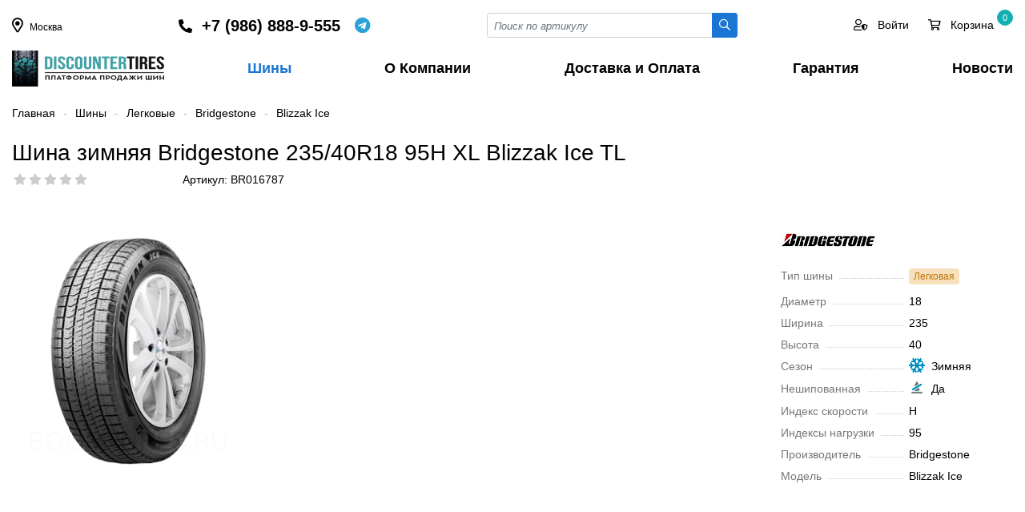

--- FILE ---
content_type: text/html; charset=UTF-8
request_url: https://discountertires.ru/shiny/cars/product/9993/
body_size: 33495
content:
    <!DOCTYPE html>
    <html lang="ru">
    <head>
        <meta charset="utf-8">
        <title>Шина зимняя Bridgestone 235/40R18 95H XL Blizzak Ice TL</title>
        <meta name="viewport" content="width=device-width, initial-scale=1">
        <meta name="yandex-verification" content="8a583e5ce3b28383" />
        <link rel="shortcut icon" type="image/x-icon" href="/favicon.ico" />
        <meta http-equiv="Content-Type" content="text/html; charset=UTF-8" />
<meta name="robots" content="index, follow" />
<meta name="keywords" content="Bridgestone Blizzak Ice 235/40 R18 95H, Blizzak Ice, Bridgestone, шины для автомобиля, скидки, бесплатный шиномонтаж" />
<meta name="description" content="Шины Bridgestone Blizzak Ice 235/40 R18 95H в Москве. Стоимость шин, бесплатный шиномонтаж на шины Blizzak Ice, наличие и бесплатная доставка." />
<link href="?17052160214096" type="text/css" rel="stylesheet" />

<script type="text/javascript" data-skip-moving="true">(function(w, d, n) {var cl = "bx-core";var ht = d.documentElement;var htc = ht ? ht.className : undefined;if (htc === undefined || htc.indexOf(cl) !== -1){return;}var ua = n.userAgent;if (/(iPad;)|(iPhone;)/i.test(ua)){cl += " bx-ios";}else if (/Android/i.test(ua)){cl += " bx-android";}cl += (/(ipad|iphone|android|mobile|touch)/i.test(ua) ? " bx-touch" : " bx-no-touch");cl += w.devicePixelRatio && w.devicePixelRatio >= 2? " bx-retina": " bx-no-retina";var ieVersion = -1;if (/AppleWebKit/.test(ua)){cl += " bx-chrome";}else if ((ieVersion = getIeVersion()) > 0){cl += " bx-ie bx-ie" + ieVersion;if (ieVersion > 7 && ieVersion < 10 && !isDoctype()){cl += " bx-quirks";}}else if (/Opera/.test(ua)){cl += " bx-opera";}else if (/Gecko/.test(ua)){cl += " bx-firefox";}if (/Macintosh/i.test(ua)){cl += " bx-mac";}ht.className = htc ? htc + " " + cl : cl;function isDoctype(){if (d.compatMode){return d.compatMode == "CSS1Compat";}return d.documentElement && d.documentElement.clientHeight;}function getIeVersion(){if (/Opera/i.test(ua) || /Webkit/i.test(ua) || /Firefox/i.test(ua) || /Chrome/i.test(ua)){return -1;}var rv = -1;if (!!(w.MSStream) && !(w.ActiveXObject) && ("ActiveXObject" in w)){rv = 11;}else if (!!d.documentMode && d.documentMode >= 10){rv = 10;}else if (!!d.documentMode && d.documentMode >= 9){rv = 9;}else if (d.attachEvent && !/Opera/.test(ua)){rv = 8;}if (rv == -1 || rv == 8){var re;if (n.appName == "Microsoft Internet Explorer"){re = new RegExp("MSIE ([0-9]+[\.0-9]*)");if (re.exec(ua) != null){rv = parseFloat(RegExp.$1);}}else if (n.appName == "Netscape"){rv = 11;re = new RegExp("Trident/.*rv:([0-9]+[\.0-9]*)");if (re.exec(ua) != null){rv = parseFloat(RegExp.$1);}}}return rv;}})(window, document, navigator);</script>









<style>

    *, *::before, *::after {  box-sizing: border-box;  }
    html {
        font-family: -apple-system, BlinkMacSystemFont, "Segoe UI", Roboto, "Helvetica Neue", Arial, "Noto Sans", sans-serif, "Apple Color Emoji", "Segoe UI Emoji", "Segoe UI Symbol", "Noto Color Emoji";
        line-height: 1.5;
        -webkit-text-size-adjust: 100%;
        -webkit-tap-highlight-color: rgba(0, 0, 0, 0);
    }
    body {
        margin: 0;
        font-size: 14px;
        line-height: 1.4;
        color: #000;
        text-align: left;
        min-height: 100vh;
    }
    header {
        /*position: relative;*/
    }
    main {  min-height: 100vh;}
    .logo {
        display: inline-block;
        width: 190px;
        height: 45px;
    }

    a {
        color: #1976d2;
        text-decoration: none;
    }
    a:hover, a:focus {
        color: #000;
    }


        /********************/
    button {  border-radius: 0;  }
    button:focus, input:focus, select:focus {  outline: none;  }
    input, button, select, textarea {
        margin: 0;
        font-family: inherit;
        font-size: inherit;
        line-height: inherit;
    }
    button, input {  overflow: visible;  }
    button, select {  text-transform: none;  }
    [role="button"] {  cursor: pointer;  }

    ul {
        margin-top: 0;
        margin-bottom: 1rem;
    }
    ul ul {  margin-bottom: 0;  }
    p {
        margin-top: 0;
        margin-bottom: 1rem;
    }
    hr {
        border-top: 1px solid #fff;
    }
    label, .label {
        font-size: 1rem;
        display: block;
        margin-bottom: 0.5rem;
    }

    figure {
        margin: 0;
        min-height: 85px;
        line-height: 85px;
        padding-right: 3rem;
    }

    h1, h2, h3, h4, h5, h6, .h1, .h2, .h3, .h4, .h5, .h6 {
        margin-top: 0;
        margin-bottom: 0.5rem;
        font-weight: normal;
        line-height: 2rem;
    }

    h1, .h1 {
        font-size: 2rem;
    }

    h2, .h2 {
        font-size: 1.75rem;
    }

    h3, .h3 {
        font-size: 1.75rem;
    }
    h4, .h4 {
        font-size: 1.5rem;
    }

    h5, .h5 {
        font-size: 1.25rem;
    }

    h6, .h6 {
        font-size: 15px;
    }

    img {
        height: auto;
        vertical-align: middle;
        border-style: none;
    }

    /**************************/



    /**************************/
    /*************************/
    .nav {
        display: -ms-flexbox;
        display: flex;
        flex-wrap: wrap;
        padding-left: 0;
        margin-bottom: 0;
        list-style: none;
        gap: 2px;
    }
    .nav-tabs {
        border-bottom: 1px solid #dee2e6;
    }
    .nav-tabs .nav-link.active, .nav-tabs .nav-item.show .nav-link {
        color: #1976d2 !important;
        border-color: #1976d2;
    }
    .nav-tabs .nav-link {
        display: flex;
        color: #495057;
        border: 1px solid transparent;
        border-top-left-radius: 0.25rem;
        border-top-right-radius: 0.25rem;
        cursor: pointer;
    }
    .nav-tabs .nav-item {
        margin-bottom: -1px;
        margin-top: 0.25rem;
    }
    .nav-link {
        display: block;
        padding: 0.5rem 1rem;
    }
    .tab-content > .tab-pane {
        display: none;
    }

    .tab-content > .active {
        display: block;
    }

    .tabs-select .tabs-item.show {
        display: block;
    }
    .tabs-select .tabs-item {
        display: none;
    }

    .navbar-expand-lg {
        display: none;
    }

    .navbar-expand-lg.show {
        display: block;
        position: fixed;
        top: 0;
        right: 0;
        width: 100%;
        height: 100%;
        background: #fff;
        z-index: 999;
        overflow: hidden;
        margin: 0;
        transition: all 0.3s;
    }

    .navbar-expand-lg.show .navbar-nav a {
        line-height: 38px;
        display: block;
    }
    .navbar-collapse {
        flex-basis: 100%;
        flex-grow: 1;
    }

    .navbar-nav {
        display: -ms-flexbox;
        display: flex;
        flex-direction: column;
        list-style: none;
        justify-content: space-between !important;
        display: -ms-flexbox !important;
        display: flex !important;
        white-space: nowrap;
        font-weight: 600;
        font-size: 18px;
        margin: 0;
        padding: 0;
    }

    .navbar-nav a {
        padding-right: 0.75rem;
        padding-left: 0.75rem;
        color: inherit;
    }
    .navbar-nav li:last-child a {
        padding-right: 0;
    }
    .navbar-nav a:hover, .navbar-nav a:focus, .navbar-nav a.active  {
        color: #1976d2;
    }

    .navbar-toggler {
        padding: 0;
        font-size: 24px;
        line-height: 1;
        background-color: transparent;
        border: none;
        cursor: pointer;
    }

    .navbar-toggler:hover, .navbar-toggler:focus {
        text-decoration: none;
    }
    .navbar-toggler.close:not(.collapsed) {
        padding: 1rem 1rem 0 0;
    }

    .toggler-main {
        border: 1px solid #ddd;
        width: 100%;
        border-radius: 4px;
        padding: 0.5rem 1rem;
        margin-bottom: 1rem;
        font-size: 1.5rem;
    }
    .toggler-target {
        display: none;
    }
    .toggler-target.show {
        display: block;
    }

    .list-unstyled {
        padding-left: 0;
        list-style: none;
    }
    ul.list-icons {
        padding-left: 1.75em;
        position: relative;
    }


    /************ Input **************/
    .input-group {
        position: relative;
        display: -ms-flexbox;
        display: flex;
        -ms-flex-wrap: wrap;
        flex-wrap: wrap;
        -ms-flex-align: stretch;
        align-items: stretch;
        width: 100%;
    }
    .input-group > .form-control,
    .input-group > .custom-select,
    .input-group > .custom-file {
        position: relative;
        -ms-flex: 1 1 auto;
        flex: 1 1 auto;
        width: 1%;
        min-width: 0;
        margin-bottom: 0;
    }
    .input-group > .form-control:not(:last-child),
    .input-group > .custom-select:not(:last-child) {
        border-top-right-radius: 0;
        border-bottom-right-radius: 0;
    }

    .input-group > .form-control + .form-control,
    .input-group > .form-control + .custom-select,
    .input-group > .form-control + .custom-file,
    .input-group > .custom-select + .form-control,
    .input-group > .custom-select + .custom-select,
    .input-group > .custom-select + .custom-file,
    .input-group > .custom-file + .form-control,
    .input-group > .custom-file + .custom-select,
    .input-group > .custom-file + .custom-file {
        margin-left: -1px;
    }


    .input-group-sm > .form-control:not(textarea),
    .input-group-sm > .custom-select {
        height: calc(1.5em + 0.5rem + 2px);
    }

    .input-group-sm > .form-control,
    .input-group-sm > .input-group-append > .btn {
        padding: 0.25rem 0.5rem;
        font-size: 0.875rem;
        line-height: 1.5;
        border-radius: 0.2rem;
    }
    .input-group-sm > .input-group-append > .btn {
        border-top-left-radius: 0;
        border-bottom-left-radius: 0;
    }




    .input-group .btn-login {
        background: #10263c;
        border-radius: 0 20px 20px 0 !important;
        color: #fff;
        padding-right: 10px !important;
        text-transform: uppercase;
        font-size: 12px !important;
        margin-right: 10px;
    }
    .input-group .btn-login:hover, .input-group .btn-login:focus {
        background: #10263c;
        color: #fff;
    }

    .input-group .btn-more {
        border-radius: 50% !important;
        border-color: #ced4da;
        width: 30px;
        height: 30px;
    }
    .input-group .btn-more:hover, .input-group .btn-more:focus {
        background: #10263c;
        color: #fff;
        border-color: inherit;
    }
    .input-group-prepend,
    .input-group-append {
        display: -ms-flexbox;
        display: flex;
    }

    .input-group-prepend .btn, .input-group-append .btn {
        position: relative;
        z-index: 2;
    }

    .input-group-prepend {  margin-right: -1px;  }
    .input-group-append {  margin-left: -1px;  }

    .form-control {
        display: block;
        width: 100%;
        height: calc(1.5em + 0.75rem + 2px);
        padding: 0.375rem 0.75rem;
        font-size: 1rem;
        font-weight: 400;
        line-height: 1.5;
        color: #495057;
        background-color: #fff;
        background-clip: padding-box;
        border: 1px solid #ced4da;
        border-radius: 0.25rem;
        transition: border-color 0.15s ease-in-out, box-shadow 0.15s ease-in-out;
    }
    .form-control-sm {
        height: calc(1.5em + 0.5rem + 2px);
        padding: 0.25rem 0.5rem;
        font-size: 0.875rem;
        line-height: 1.5;
        border-radius: 0.2rem;
    }

    .form-control::-webkit-input-placeholder {
        color: #6c757d;
        opacity: 1;
        font-style: italic;
        font-size: 13px;
    }

    .form-control::-moz-placeholder {
        color: #6c757d;
        opacity: 1;
        font-style: italic;
        font-size: 13px;
    }

    .form-control:-ms-input-placeholder {
        color: #6c757d;
        opacity: 1;
        font-style: italic;
        font-size: 13px;
    }

    .form-control::-ms-input-placeholder {
        color: #6c757d;
        opacity: 1;
        font-style: italic;
        font-size: 13px;
    }

    .form-control::placeholder {
        color: #6c757d;
        opacity: 1;
        font-style: italic;
        font-size: 13px;
    }
    .form-control:disabled, .form-control[readonly] {
        background-color: #e9ecef;
        opacity: 1;
    }
    .form-group {
        margin-bottom: 1rem;
    }

    textarea.form-control {
        height: auto;
    }
    textarea:focus {
        outline: none;
    }
    .form-control option {
        color: #000000;
    }
    .form-control option[selected="selected"] {
        color: #FFF;
        background: #0179ff;
    }
    .form-control option:hover {
        background: #b3b3b3 !important;
    }
    .form-control option:disabled {
        color: #b3b3b3;
    }

    .form-select {
        display: block;
        width: 100%;
        padding: 0.375rem 2.25rem 0.375rem 0.75rem;
        -moz-padding-start: calc(0.75rem - 3px);
        font-size: 1rem;
        font-weight: 400;
        line-height: 1.5;
        color: #212529;
        background-color: #fff;
        background-image: url("data:image/svg+xml,%3csvg xmlns='http://www.w3.org/2000/svg' viewBox='0 0 16 16'%3e%3cpath fill='none' stroke='%23343a40' stroke-linecap='round' stroke-linejoin='round' stroke-width='2' d='M2 5l6 6 6-6'/%3e%3c/svg%3e");
        background-repeat: no-repeat;
        background-position: right 0.75rem center;
        background-size: 16px 12px;
        border: 1px solid #ced4da;
        border-radius: 0.25rem;
        transition: border-color 0.15s ease-in-out, box-shadow 0.15s ease-in-out;
        -webkit-appearance: none;
        -moz-appearance: none;
        appearance: none;
    }
    @media (prefers-reduced-motion: reduce) {
        .form-select {
            transition: none;
        }
    }

    .form-select[multiple], .form-select[size]:not([size="1"]) {
        padding-right: 0.75rem;
        background-image: none;
    }
    .form-select:disabled {
        background-color: #e9ecef;
    }
    .form-select:-moz-focusring {
        color: transparent;
        text-shadow: 0 0 0 #212529;
    }

    .form-select-sm {
        padding-top: 0.25rem;
        padding-bottom: 0.25rem;
        padding-left: 0.5rem;
        font-size: .875rem;
    }

    /*************** Button *******************/
    .btn {
        display: inline-block;
        position: relative;
        font-weight: 400;
        color: #212529;
        text-align: center;
        vertical-align: middle;
        -webkit-user-select: none;
        -moz-user-select: none;
        -ms-user-select: none;
        user-select: none;
        background-color: transparent;
        border: 1px solid transparent;
        padding: 0.375rem 0.75rem;
        font-size: 1rem;
        line-height: 1.5;
        border-radius: 2px;
        transition: color 0.15s ease-in-out, background-color 0.15s ease-in-out, border-color 0.15s ease-in-out, box-shadow 0.15s ease-in-out;
    }


    .btn.disabled, .btn:disabled {
        opacity: 0.65;
    }

    .btn:not(:disabled):not(.disabled) {
        cursor: pointer;
    }

    .btn:hover {
        color: #212529;
        text-decoration: none;
    }

    .btn:focus, .btn.focus {
        outline: 0;
    }
    .btn-block {
        display: block;
        width: 100%;
    }

    .btn-sm {
        padding: 0.25rem 0.5rem;
        font-size: 0.875rem;
        line-height: 1.5;
        border-radius: 0.25rem;
    }

    .btn-outline-secondary {
        color: #1976d2;
        border-color: #1976d2;
        background: #fff;
    }

    .btn-outline-secondary:hover, .btn-outline-secondary:focus{
        color: #fff;
        background-color: #1976d2;
        border-color: #1976d2;
    }
    .btn-outline-primary {
        color: #1976d2;
        border-color: #1976d2;
    }

    .btn-outline-info {
        color: #17a2b8;
        border-color: #17a2b8;
    }

    .btn-outline-info:hover {
        color: #fff;
        background-color: #17a2b8;
        border-color: #17a2b8;
    }


    .btn-primary {
        color: #fff;
        background-color: #1976d2;
        border-color: #1976d2;
    }

    .btn-primary:hover, .btn-primary:focus {
        color: #fff;
        background-color: #2585e5;
        border-color: #2585e5;
    }

    .btn-info {
        color: #fff;
        background-color: #17a2b8;
        border-color: #17a2b8;
    }

    .btn-info:hover, .btn-info:focus {
        color: #fff;
        background-color: #138496;
        border-color: #117a8b;
    }
    .btn-danger {
        color:#fff;
        background-color:#dc3545;
        border-color:#dc3545;
    }
    .btn-danger:hover, .btn-danger:focus {
        color:#fff;
        background-color:#c82333;
        border-color:#bd2130;
    }
    .btn-delete {
        color: #fff;
        background-color: #bfbfbf;
        border-color: #ffffff;
        font-size: 15px;
        line-height: 17px;
        padding: 0;
        height: 20px;
        width: 20px;
    }
    .btn-delete:hover, .btn-delete:focus {
        color:#fff;
        background-color:#c82333;
        border-color:#bd2130;
    }
    .btn-warning {
        color: #212529;
        background-color: #ffc107;
        border-color: #ffc107;
    }

    .btn-warning:hover {
        color: #212529;
        background-color: #e0a800;
        border-color: #d39e00;
    }
    .btn-success {
        color: #fff;
        background-color: #8ab933;
        border-color: #8ab933;
    }
    .btn-success:hover, .btn-success:focus {
        color: #fff;
        background-color: #6c9422;
        border-color: #6c9422;
    }
    .btn-link, .btn-link-coupon {
        font-weight: 400;
        color: #007bff;
        text-decoration: none;
    }
    .btn-link:hover, .btn-link-coupon:hover, .btn-link:focus, .btn-link-coupon:focus {
        color: #0056b3;
        text-decoration: underline;
    }

    .btn-link-coupon {
        font-size: 12px;
        text-align: right;
        padding: 0;
    }
    .btn-link-coupon i {
        width: 20px;
        text-align: center;
        padding-left: 0.25rem;
        padding-right: 0;
    }

    .btn-outline-dark {
        border: 1px solid #ced4da;
    }
    .btn-outline-dark:hover, .btn-outline-dark:focus {
        background: #ced4da;
    }

    .btn-outline-dashed {
        border: 1px dashed #bbb;
        border-radius: 0.5rem;
        cursor: pointer;
    }
    .btn-outline-dashed.selected {
        border: 1px solid #3bb3cf;
        color: #fff;
        background: linear-gradient(180deg, #42ceee 0%, #0e8daa 100%) !important;
        background-color: #42ceee;
    }
    .btn-outline-dashed.notallowed {
        display: none;
    }

    .btn-modal-map {
        position: absolute;
        right: 0.5rem;
        top: -0.85rem;
        z-index: 1;
    }

    .discount-percent {
        display: inline-flex;
        align-items: center;
        justify-content: center;
        width: 35px;
        height: 35px;
        border-radius: 50%;
        color: #465601;
        background: #d4e97b;
        position: absolute;
        top: -20px;
    }


    /********************************/
    .breadcrumb {
        display: -ms-flexbox;
        display: flex;
        -ms-flex-wrap: wrap;
        flex-wrap: wrap;
        padding: 0;
        margin: 1.5rem 0;
        font-size: 14px;
    }

    .breadcrumb-item + .breadcrumb-item::before {
        content: "-";
        color: #b6b5b5;
        padding: 0 10px;

    }
    .breadcrumb-item a {
        color: inherit;
    }
    .breadcrumb-item.active {
        color: #888;
    }
    .breadcrumb-item a:hover, .breadcrumb-item a:focus {
        color: #1976d2 !important;
    }
    .breadcrumb.red * {
        color: #888 !important;
    }

    .alert {
        position: relative;
        padding: 0.75rem 1.25rem;
        margin-bottom: 1rem;
        border-radius: 4px;
    }
    .alert-mini {
        padding: 0.5rem 1rem;
    }
    .alert-success {
        color: #155724;
        background-color: #d4edda;
        border-color: #c3e6cb;
    }
    .alert-success-info {
        background-color: #bcffeb;
        border: 1px dashed #00d092;
    }
    .alert-info {
        color: #0c5460;
        background-color: #e3f0f3;
        border-color: #bee5eb;
    }
    .alert-info-info {
        color: #006373;
        background-color: #fff;
        border: 1px dashed #17a2b8;
    }
    .alert-warning {
        background: rgb(255,226,143);
        background: linear-gradient(180deg, rgba(255,226,143,1) 0%, rgb(255 204 56) 100%);
        border: none;
        color: inherit;
    }
    .alert-warning-outline {
        border: none;
    }
    .alert-warning-secondary {
        background: rgb(255,243,208);
        color: inherit;
    }
    .alert-secondary {
        color: #383d41;
        background-color: #e2e3e5;
        border-color: #d6d8db;
    }


    .alert-danger {
        color: #721c24;
        background-color: #f8d7da;
        border-color: #f5c6cb;
    }
    .alert-dark {
        /*
        background-color: #eee;
        border-color: #e8e8e8;
        */
        background: rgb(233,233,233);
        background: linear-gradient(180deg, rgb(233 233 233) 0%, rgb(213 213 213) 100%);
    }

    .alert .close {
        display: inline-flex;
        align-items: center;
        justify-content: center;
        position: absolute;
        right: 1rem;
        top: 0.5rem;
        height: 20px;
        width: 20px;
        font-size: 18px;
        cursor: pointer;
    }
    /******* Filter*******/
    .sort-buttons {}

    .sort-btn {
        margin-right: 1rem;
        border-radius: 4px;
        padding: 2px 0.5rem;
        background: #ffffff;
        border: 1px solid #333;
        color: #333;
    }
    .sort-btn:hover, .sort-btn:focus {
        border: 1px solid #1976d2;
        color: #1976d2;
    }
    .sort-btn.active {
        background: #1976d2;
        border: 1px solid #1976d2;
        color: #fff;
    }
    .filter-name {
        display: inline-block;
        font-size: 26px;
        line-height: 22px;
        margin-bottom: 0.75rem;
    }
    .filter-name span {
        display: block;
    }
    .filter-name_item {
        margin: 0 0.5rem;
        text-align: center;
    }
    .filter-name_value {
        color: #1976d2;
    }
    .filter-name_label {
        color: #888;
        margin: 0 0.5rem;
        font-size: 14px;
    }

    .findTabContent .fal {
        position: absolute;
        right: 0;
        top: 0;
        border-left: 1px solid #ced4da;
        line-height: 36px;
        width: 26px;
        text-align: center;
        cursor: pointer;
        padding: 0;
    }
    .findTabContent .fal:hover, .findTabContent .fal:focus  {
        background: #e3e3e3;
    }
    .dropdownContent {
        margin: 0;
        list-style: none;
        background: #fff;
        z-index: 9999999;
        overflow: hidden;
        position: absolute;
        width: 100%;
        padding: 0;
        border: 1px solid #ced4da;
        left: 0;
        top: 40px;
        max-height: 200px;
        overflow-y: auto;
    }
    .dropdownContent label {
        font-size: 14px;
        display: block;
        overflow: hidden;
        -webkit-box-sizing: border-box;
        -moz-box-sizing: border-box;
        box-sizing: border-box;
        width: 100%;
        cursor: pointer;
        padding: 6px 9px;
        vertical-align: middle;
        white-space: nowrap;
        text-overflow: ellipsis;
        -ms-text-overflow: ellipsis;
        font-weight: 400;
        margin-bottom: 0;
    }
    .dropdownContent li label:hover, .dropdownContent li label:focus {
        background: #e3e3e3;
    }
    .dropdownContent label.selected:hover, .dropdownContent label.selected:focus, .dropdownContent label.selected {
        color: #FFF;
        background: #0179ff;
    }
    .dropdownContent label.selected .text-muted {
        color: #FFF;
    }



    .modef_num {
        display: inline-block;
        color: #000;
        background-color: #fff;
        border: 1px solid #017aff;
        font-size: 12px;
        border-radius: 10px;
        text-align: center;
        padding: 1px 6px;
        margin-left: 5px;
        position: relative;
        top: -1px;
    }
    .checkbox label.disabled, .disabled-select {
        cursor: default;
        opacity: .4;
    }

    .checkbox label {
        cursor: pointer;
        overflow: hidden;
    }
    .checkbox label span {
        padding-left: 25px;
        display: block;
    }
    .checkbox label img {
        position: relative;
        top: -2px;
        padding: 0 10px 0 30px;
    }
    .checkbox label:after, .checkbox input:disabled+label:hover:after {
        content: "\f00c";
        font-family: 'FAR', sans-serif;
        display: block;
        height: 16px;
        width: 16px;
        position: absolute;
        left: 15px;
        top: 3px;
        background: #fff;
        font-size: 10px;
        text-align: center;
        color: #fff;
        border-radius: 2px;
        -moz-border-radius: 2px;
        -webkit-border-radius: 2px;
        border: 1px solid #ced4da;
    }
    .radio label:after, .radio input:disabled+label:hover:after {
        border-radius: 50%;
    }


    .checkbox label:hover:after {
        color: #0179ff;
        background: #0179ff;
        border-color: #0179ff;
    }

    .checkbox input:checked+label:after {
        color: #fff;
        background: #0179ff;
        border-color: #0179ff;
    }

    /*******************************************/

    .rating {
        font-size: 14px;
        white-space: nowrap;
        width: 105px;
        overflow: hidden;
    }
    .rating i {
        cursor: pointer;
        padding-right: 5px;
    }
    .rating i.active {
        color: #fab600 !important;
    }
    .rating i.fas {
        color: #fab600;
    }
    .rating i.fal {
        color: #b8b8b8;
    }
    .list-group {
        display: -ms-flexbox;
        display: flex;
        -ms-flex-direction: column;
        flex-direction: column;
        padding-left: 0;
        margin-bottom: 0;
    }
    .list-group-item:first-child {
        border-top-left-radius: 0.25rem;
        border-top-right-radius: 0.25rem;
    }
    .list-group-item {
        position: relative;
        display: block;
        padding: 0.75rem 1.25rem;
        margin-bottom: -1px;
        background-color: #fff;
        border: 1px solid rgba(0, 0, 0, 0.125);
    }
    .list-group-item-action {
        width: 100%;
        color: #444;
        text-align: inherit;
        height: 45px;
    }
    .list-group-item-action.active {
        color: #1976d2;
        font-weight: 500;
    }
    .list-group i {
        width: 30px;
        text-align: center;
    }
    .iblock-vote span:before {
        font-family: 'FAS', sans-serif;
        content: "\f005";
        padding: 0 1.5px;
    }
    .iblock-vote .star-active  {
        cursor: pointer;
    }

    .vote_min span:before {
        font-size: 11px;
        position: relative;
        top: -2px;
    }
    .vote_min .star-empty:before, .vote_big .star-empty:before {
        color: #ccc;
    }
    .vote_min .star-voted:before, .vote_big .star-over:before,
    .vote_big .star-voted:before, .vote_big .star-over:before {
        color: #fab500;
    }
    .img_thumb {
        height: 170px;
        position: relative;
    }
    .models_block {
        position: absolute;
        left: 0;
        bottom: 0;
        width: 25px;
    }
    .models_block img {
        margin-bottom: 8px;
    }
    .sizes_block {
        position: absolute;
        left: 0;
        top: 0;
        color: #6c757d;
        font-size: 12px;
    }
    .sizes_block span {
        display: table;
        border: 1px solid #c3c3c3;
        border-radius: 3px;
        padding: 0 4px;
        margin-bottom: 5px;
    }
    .sizes_block span i {
        width: 20px;
        text-align: center;
    }
    .element_block.opacity {
        opacity: 0.4;
    }
    .element_block .element_name {
        display: block;
        height: 65px;
        overflow: hidden;
        font-size: 15px;
        margin-bottom: 0.25rem !important;
        color: #333;
    }
    .element_block .element_name:hover, .element_block .element_name:focus {
        color: #1976d2;
    }

    .props .prop {
        position: relative;
        margin-bottom: 0.75rem;
    }
    .props .prop:before {
        content: "";
        position: absolute;
        left: 15px;
        top: 12px;
        border-bottom: 1px dotted #ccc;
        width: 48%;
    }
    .props.props-lg .prop:before {
        width: 64%;
    }
    .props.props-3 .prop:before {
        width: 24%;
    }
    .props .name {
        padding-right: 8px;
        color: #777;
        background: #FFFFFF;
    }
    .cpn.order .props .name {
        background: inherit;
    }
    .props .img {
        display: inline-block;
        width: 20px;
        height: 20px;
        margin-left: 8px;
        position: relative;
        top: -2px;
    }
    .quantity {
        display: flex;
        align-items: baseline;
        justify-content: space-between;
        width: 150px;
    }
    .quantity .plus, .quantity .minus, .quantity input {
        display: inline-block;
        width: 55px;
        height: 32px;
        line-height: 20px;
        font-size: 16px;
        font-weight: bold;
        background: #fff;
        text-align: center;
        padding: 7px 3px;
        cursor: pointer;
    }
    .quantity .plus:hover, .quantity .plus:focus,
    .quantity .minus:hover, .quantity .minus:focus { color: #1976d2;}
    .quantity input {
        border: 0;
        font-weight: normal;
        border-radius: 0;
        cursor: inherit;
    }
    .like_icons {
        display: inline-block;
        margin-bottom: 0.25rem;
        width: 30px;
        height: 30px;
        border-radius: 50%;
        cursor: pointer;
        line-height: 30px;
    }
    .like_icons input {
        display: none;
    }
    .like_icons i {
        padding: 0;
        font-size: 14px;
    }
    .like_icons:hover {
        background-color: #e3e3e3;
        color: #000;
    }
    .like_icons_element {
        position: absolute;
        right: 15px;
        top: -5px;
    }

    /*************************/

    .modal {
        display: none;
        position: fixed;
        top: 0;
        left: 0;
        width: 100%;
        height: 100%;
        overflow-x: hidden;
        overflow-y: auto;
        outline: 0;
        background: #0006;
        z-index: 1060;
    }
    .modal.open {
        display: block;
    }
    .modal-content, .modal-dialog {
        position: relative;
        margin: 1.75rem auto;
        background: #fff;
        width: 85%;
    }


    .modal .close {
        position: absolute;
        top: -1rem;
        right: -1rem;
        background: #fff;
        font-size: 28px;
        height: 2rem;
        width: 2rem;
        border-radius: 50%;
        text-align: center;
        line-height: 28px;
        cursor: pointer;
    }
    .modal-header {
        padding: 1rem;
        margin-bottom: 1rem;
        border-bottom: 1px solid var(--border-default);
    }
    .modal-body {
        padding: 1rem;
    }
    .modal-footer {
        padding: 1rem;
    }


    /**************/
    .element_table {
        border: 1px solid #eee;
        margin-bottom: -1px;
    }
    .viewed_left {
        float: left;
        width: 80px !important;
    }

    .viewed_right {
        padding-left: 90px;
    }

    .header-phone {
        display: flex;
        align-items: center;
    }
    .header-phone a {
        color: inherit;
        font-size: 20px;
        font-weight: 600;
    }
    .header-phone a:hover {
        color: inherit;
    }

    .whatsapp {
        display: inline-flex;
        align-items: center;
        font-size: 20px;
        margin-left: 1rem;
        overflow: hidden;
        color: #0dc143;
        cursor: pointer;
    }
    .whatsapp::before {
        content: "\f232";
        font-family: 'FAB', sans-serif;
        display: inline-block;
        width: 22px;
        text-align: center;
    }

    .telegram {
        display: inline-flex;
        align-items: center;
        font-size: 20px;
        margin-left: 0.5rem;
        overflow: hidden;
        color: #2ca0d8;
        cursor: pointer;
    }
    .telegram::before {
        content: "\f2c6";
        font-family: 'FAB', sans-serif;
        display: inline-block;
        width: 22px;
        text-align: center;
    }

    .whatsapp span, .telegram span {
        padding-left: 0.5rem;
    }

    .footer-phone {
        display: flex;
        align-items: center;
    }



    .dropdown {
        position: relative;
        display: inline-block;
        cursor: pointer;
    }
    .dropdown:hover .dropdown-content, .dropdown:focus .dropdown-content {
        display: block;
    }
    .dropdown a {
        color: inherit;
        font-size: 20px;
    }
    .dropdown:hover a {
        color: inherit;
    }
    .dropdown-content {
        display: none;
        position: absolute;
        width: 208px;
        box-shadow: 0 8px 16px 0 rgba(0,0,0,0.2);
        margin: 0 auto;
        right: 0;
        z-index: 1;
        padding: 8px 20px 8px;
        left: -14px;
    }
    .btn-top {}
    .btn-top a {
        color: inherit;
        display: inline-block;
        margin-right: 1.5rem;
        position: relative;
    }
    .btn-top a:last-child {
        margin-right: 0;
    }
    .btn-top a:hover, .btn-top a:focus {
        color: #1976d2;
    }
    .btn-top a.active {
        color: #1976d2;
    }

    .btn-top a i {
        font-size: 24px;
    }
    .btn-top a .count {
        display: inline-block;
        position: absolute;
        top: -10px;
        left: 20px;
        text-align: center;
        width: 20px;
        height: 20px;
        line-height: 18px;
        border-radius: 100%;
        font-size: 11px;
        background: #13afb3;
        border: 1px solid #13afb3;
        color: #fff;
    }
    .btn-top a .count.success {
        background: #1976d2 ;
        border: 1px solid #1976d2 ;
    }

    .count-menu {
        position: relative;
    }
    .count-menu span {
        display: inline-block;
        position: absolute;
        top: -10px;
        left: -10px;
        text-align: center;
        width: 20px;
        height: 20px;
        line-height: 18px;
        border-radius: 100%;
        font-size: 11px;
        background: #13afb3;
        border: 1px solid #13afb3;
        color: #fff;

    }

    .gs_section {
        margin: 0 0 -1px -1px;
        color: #333 !important;
        font-size: 1rem;
        padding: 2rem 1rem;
    }
    .gs_section:hover {
        border-color: #fff;
        box-shadow: 0 0 20px 0 rgba(0,0,0,.15);
    }
    .pagination {
        display: -ms-flexbox;
        display: flex;
        padding-left: 0;
        list-style: none;
        border-radius: 0.25rem;
    }

    .page-link {
        position: relative;
        display: block;
        padding: 0.5rem 0.75rem;
        color: #333;
        font-weight: bold;
        font-size: 16px;
    }

    .page-link:hover {
        color: #017aff !important;
        text-decoration: none;
    }

    .page-link.disabled {
        color: #fff;
        pointer-events: none;
        cursor: auto;
        background-color: #017aff;
        border-radius: 2px;
        font-weight: normal;
    }
    .page-link.empty {
        pointer-events: none;
        cursor: auto;
    }
    .page-link.angle {
        padding: 0.29rem 0.75rem 0.27rem;
        font-weight: normal;
    }
    .page-link.angle i {
        padding: 0;
        font-size: 24px
    }
    .border {
        border: 1px solid #dee2e6 !important;
    }
    /**/
    .card {
        position: relative;
        display: -ms-flexbox;
        display: flex;
        -ms-flex-direction: column;
        flex-direction: column;
        min-width: 0;
        word-wrap: break-word;
        background-color: #fff;
        background-clip: border-box;
        border: 1px solid rgba(0, 0, 0, 0.125);
        border-radius: 0.25rem;
    }
    .card-header {
        margin-bottom: 0;
        padding: 0.5rem 1rem;
        background-color: rgba(0, 0, 0, 0.03);
        /*border-bottom: 1px solid rgba(0, 0, 0, 0.125);*/
    }
    .card-body {
        -ms-flex: 1 1 auto;
        flex: 1 1 auto;
        min-height: 1px;
        padding: 1rem;
    }
    .card-footer {
        padding: 0.5rem 1rem;
        background-color: rgba(0, 0, 0, 0.03);
        border-top: 1px solid rgba(0, 0, 0, 0.125);
    }

    .card-href .card-header {cursor: pointer;}


    .card-href-success div[aria-expanded='true'], .card-href-success div[aria-expanded='true']:hover {
        background: #b7f1c5;
        font-weight: 500;
    }
    .card-href-warning div[aria-expanded='true'], .card-href-warning div[aria-expanded='true']:hover {
        background: #f1efb7;
        font-weight: 500;
    }
    .card-href-info div[aria-expanded='true'], .card-href-info div[aria-expanded='true']:hover {
        background: #b7e6f1;
        font-weight: 500;
    }


    .card-href .card-header:hover {
        background: #efefef;
    }
    .card-href .card-block.show {
        box-shadow: 0 3px 7px -1px #999;
        background: #efefef;
    }

    .coupon-card {
        position: relative;
        display: -ms-flexbox;
        display: flex;
        flex-direction: column;
        min-width: 0;
        word-wrap: break-word;
        background-color: #fff;
        background-clip: border-box;
        border: 1px solid rgba(0,0,0,.125);
        border-radius: .25rem;
    }
    .coupon-card-header {
        padding: 0.25rem 1rem;
        margin-bottom: 0;
        border-bottom: 1px solid rgba(0, 0, 0, 0.125);
    }
    .coupon-card-body {
        padding: 0.5rem 1rem;
        background: #fff;
    }
    .coupon-card-footer {
        padding: 0.75rem 1rem;
        background: #fff;
        border-top: 1px solid rgba(0, 0, 0, 0.125);
    }

    .badge {

        display: inline-flex;
        align-items: center;
        justify-content: center;
        border-radius: 4px;
        padding: 0 8px;
        height: 22px;
        font-size: 10px;
        background-color: #fff;
        margin-right: 4px;
        margin-bottom: 4px;
        position: relative;
        overflow: hidden;
        max-width: 100%;
        text-overflow: ellipsis;
        white-space: nowrap;
        text-decoration: none;
        vertical-align: top;
    }
    .badge:after {
        content: ' ';
        opacity: .3;
        position: absolute;
        top: 0;
        left: 0;
        width: 100%;
        height: 100%;
    }
    .badge-md {
        font-size: 12px;
        padding: 2px 6px;
        height: 20px;
    }

    .badge-sm {
        height: 18px;
        width: 18px;
    }
    .badge-car {color: #ab6701;}
    .badge-car:after {background-color: #e9981e;}
    .badge-cartruck {color: #0043ff;}
    .badge-cartruck:after {background-color: #7597f7;}
    .badge-vned {color: #000000;}
    .badge-vned:after {background-color: #004d71;}

    .badge-all {color: #444444;}
    .badge-all:after {background-color: #777777;}

    .badge-success {
        color: #fff;
        background-color: #28a745;
    }
    .badge-danger {
        color: #fff;
        background-color: #a72828;
    }
    .badge-info {
        color: #fff;
        background-color: #17a2b8;
    }
    .badge-warning {
        color: #212529;
        background-color: #ffc107;
    }
    .badge-secondary {
        color: #fff;
        background-color: #6c757d;
    }
    .cbadge {
        display: inline-block;
        font-size: 12px;
        border-radius: 4px;
        padding: 2px 4px;
        text-align: center;
    }

    .bgcard {
        border-radius: 4px;
        display: block;
        background-color: #fff;
        position: relative;
    }


    .bg-all {background-color: #eeeeee; color: #444444;}
    .btn-all {
        background: #d6d6d6;
        border-color: #d6d6d6;
    }

    .bg-car {background-color: #f9e0bc85; color: #ab6701;}
    .btn-car {
        background: #ab6701;
        border-color: #ab6701;
        color: #fff !important;
    }

    .bg-cartruck {background-color: #d6e0fdad; color: #386dfe;}
    .btn-cartruck {
        background: #5f89fd;
        border-color: #5f89fd;
        color: #fff !important;
    }
    .bg-vned {background-color: #b3cad48f; color: #000000;}
    .btn-vned {
        background: #608190;
        border-color: #608190;
        color: #fff !important;
    }

    .get-order {
        padding: 0.75rem 0;
        border-radius: 4px;
        border: 1px dotted #ccc;
    }
    .cpn {
        margin: 0 !important;
        padding: 15px;
        border-radius: 6px;
        border: 1px solid #ddd;
    }
    .cpn.active {
        border: 1px solid #94c435;
    }
    .cpn.order {
        border: 1px solid #d4d4d4;
        background: #eee;
    }

    .cpn-info {
        border: 1px solid #17a2b8 !important;
    }
    .cpn:hover, .cpn:focus {
        background: #eee;
    }
    .cpn-cancel {
        background: #fde6e6 !important;
    }

    .cpn-status {
        display: inline-block;
        padding: 6px 15px;
        border-radius: 6px 6px 0 0;
        position: relative;
        border-bottom: none !important;
    }

    .cpn-status.active {
        background: #94c435;
        border: 1px solid #94c435;
        color: #fff;
    }
    .cpn-status.order {
        background: #eee;
        border: 1px solid #d4d4d4;
        color: #000;
    }
    .cpn-find {
        display: inline-block;
        border: 1px solid #1976d2;
        border-bottom: none;
        padding: 6px 15px;
        border-radius: 6px 6px 0 0;
    }


    .table-responsive {
        overflow-x: auto;
    }

    .table {
        width: 100%;
        margin-bottom: 1rem;
        color: var(--color);
        vertical-align: top;
        border-color:  var(--border-default);
    }
    .table-responsive {
        overflow-x: auto;
    }
    .table-nowrap {
        white-space: nowrap;
    }
    .table-image {
        width: 65px;
        height: 65px;
        color: #6c757d;
        display: flex;
        align-items: center;
        justify-content: center;
        font-size: 30px;
    }
    .table-name {
        color: #3f4254;
        font-weight: 600;
        font-size: 1.15rem;
    }
    .table > :not(caption) > * > * {
        border-bottom: 1px solid #dee2e6;
        padding: 0.5rem 1rem 0.5rem 0.1rem;
        white-space: nowrap;
        vertical-align: middle;
    }
    .table thead * {
        padding-top: 0.75rem;
        padding-bottom: 0.75rem;
        border: none;
        color: #6c757d;
        text-align: left;
        font-weight: 500;
    }

    .table.table-extra thead * {
        padding-top: 0;
        padding-bottom: 0;
        font-weight: normal;
        font-size: 11px;
    }
    .table.table-extra tbody td {
        height: 35px;
    }
    .table.table-extra tbody td:last-child {
        padding-right: 0;
    }
    .table > tbody td {
        height: 50px;
    }

    tr.bb-none td {
        border-bottom: none;
    }

    .table > thead {vertical-align: bottom;  font-weight: 500;}
    .table > tbody {vertical-align: inherit;}

    .table.table-valign > :not(caption) > * > * {
        vertical-align: middle;
    }

    .table.table-propertys thead * {

        padding-top: 0.25rem;
        padding-bottom: 0.25rem;
    }
    .table.table-propertys > :not(caption) > * > * {

        padding-top: 0;
        padding-bottom: 0;
        height: 30px;
    }
    .table.table-propertys tbody tr:hover  {
        background: #f0f0f0;
    }


/*
    table {
        border-collapse: collapse;
    }
    .table {
        width: 100%;
        max-width: 100%;
        margin-bottom: 1rem;
        background-color: transparent;
    }

    .table-bordered {
        border: 1px solid #dee2e6;
    }

    .table-bordered td, .table-bordered th {
        border: 1px solid #dee2e6;
    }
    .table td, .table th {
        padding: .25rem 0.5rem;
        vertical-align: top;
        border-top: 1px solid #dee2e6;
    }
*/
    .sklad-line {
        position: relative;
        border: 1px solid #ddd;
        padding: 0.5rem 0;
        margin-bottom: 0.5rem;
        font-size: 15px;
        border-radius: 4px;
        cursor: pointer;
    }
    .sklad-line.selected {
        background: #e3f0f3;
    }


    .sklad-line:hover, .sklad-line:focus {
        background: #eee;
    }
    .sklad-line.selected:hover, .sklad-line.selected:focus {
        background: #fff;
    }

    .sklad-line.selected:before  {
        position: absolute;
        font-family: 'FAL', sans-serif;
        content: "\f00c";
        color: #006dff;
        width: 19px;
        height: 19px;
        text-align: center;
        line-height: 20px;
        top: 8px;
        font-size: 14px;
        border-radius: 4px;
        left: 0.5rem;
        font-weight: bold;
    }


    .sklad-item {
        padding-left: 2.5rem;
    }

    .sklad-line.notallowed {
        color: #6c757d;
        font-style: italic;
        cursor: not-allowed;
        font-size: 14px;
    }

    .sklad-line.notallowed:hover, .sklad-line.notallowed:focus {
        background: #fff;
    }

    .empty-cart-image {
        margin: 50px auto 42px;
        width: 131px;
        height: 116px;
        background: url(/include/img/empty_cart.svg) no-repeat center;
        background-size: contain;
        -webkit-background-size: contain;
    }
    .empty-cart-text {
        margin-bottom: 42px;
        color: #bababa;
        text-align: center;
        font-size: 36px;
    }
    .empty-cart-desc {
        margin-bottom: 42px;
        color: #000;
        text-align: center;
        font-size: 16px;
    }
    .tbl_header {
        border-bottom: 2px solid #ececec;
        padding: 6px 0;
        font-weight: 500;
        margin-bottom: 0.5rem;
    }
    .tbl_body {
        padding: 5px 0;
        font-size: 15px;
        margin-bottom: 0.25rem !important;
        margin-top: 0.25rem !important;
    }
    .tbl_title {
        display: block;
        color: #555;
        font-size: 13px;
    }
    .tbl_num {
        margin-bottom: 0.75rem;
    }

    @media (min-width: 992px) {
        .tbl_title {
            display: none !important;
        }
        .tbl_num {
            margin-bottom: 0;
        }
    }

    .coupon-item {
        border: 1px solid #13afb3;
        border-radius: 4px;
        text-align: center;
    }
    .coupon-item .title {
        font-size: 12px;
        padding: 2px 0;
    }
    .coupon-item .price {
        position: relative;
        background: #13afb3;
        padding: 3px 0;
        color: #fff;
    }
    .percent {
        display: inline-block;
        background: yellow;
        border: 1px solid #dfdf1e;
        border-radius: 4px;
        padding: 0 4px;
        color: #000;
    }
    .btn .percent {
        position: absolute;
        top: -15px;
        right: -20px;
    }
    .coupon-item .percent {
        position: absolute;
        top: -10px;
        right: 0;
    }

    .coupon-item.have {border: 1px solid #1976d2}
    .coupon-item.have .price {background: #1976d2;}

    .coupon-item-line {
        border: 1px solid #13afb3;
        border-radius: 4px;
        display: flex;
        font-size: 12px;
        max-width: 135px;
        background: #13afb3;
    }
    .coupon-item-line .title {
        background: #fff;
        padding: 2px 4px;
        text-align: center;
        width: 40%;
    }
    .coupon-item-line .price {
        padding: 2px 4px;
        text-align: center;
        color: #fff;
        width: 60%;
    }
    .coupon-item-line.have {
        background: #1976d2;
        border: 1px solid #1976d2;
    }

    .coupon-item-lg {
        border: 1px solid #13afb3;
        border-radius: 4px;
        text-align: center;
    }
    .coupon-item-lg .title {
        font-size: 1.5rem;
        padding: 0.5rem 0;
    }
    .coupon-item-lg .price {
        background: #13afb3;
        padding: 0.75rem 0;
        color: #fff;
        font-size: 2rem;
    }
    .coupon-item-lg .bill {
        padding: 0.5rem 0;
        font-size: 20px;
    }
    .coupon-item-lg .bill span {
        color: #6c757d;
        font-size: 14px;
        display: inline-block;
        margin-right: 0.5rem;
    }
    .bg-mn {
        background: #17a2b8;
        border-radius: 2px;
        text-align: center;
        color: #fff;
        display: inline-block;
        padding: 0 9px;
    }

    .qiwi-info {
        border: 1px dashed #ddd;
        border-radius: 4px;
        padding: 1rem;
    }

    #map {
        width: 100%;
        height: 500px;
    }
    .map-menu {
        list-style: none;
        padding: 0;
    }
    .map-menu > li > a {
        display: flex;
        font-size: 22px;
        color: #222;
        margin-bottom: 0.75rem;
        justify-content: space-between;
        align-items: center;
    }

    .map-menu > li > a:after {
        font-family: 'FAL', sans-serif;
        font-size: 23px;
    }
    .map-menu > li > a:after {
        content: "\f107";
    }
    .map-menu > li > a.hidden:after {
        content: "\f106";
    }

    .map-submenu {
        list-style: none;
        margin: 0 0 1.25rem 1rem;
        padding: 0;
    }
    .map-submenu > li {
        margin-bottom: 1rem;
    }
    .map-submenu > li > a {
        color: #222;
        font-size: 18px;
        font-weight: 500;
    }
    .map-submenu > li > a.active {
        color: #1976d2;
    }
    .map-submenu > li > div {
    }

    .sklad-item {
        padding: 0 1rem !important;
    }



    .sklad-line.selected {
        background: #42ceee !important;
        background: linear-gradient(180deg, #42ceee 0%, #0e8daa 100%) !important;
        border: 1px solid #3bb3cf;
    }
    .sklad-line.selected:before {
        content: none;
        top: 25px;
        font-size: 13px;
    }
    .sklad-line.selected .sklad-item {
        color: #FFFFFF !important;
        font-weight: 500;
    }

    .sklad-line.selected .shadow {
        text-shadow: 1px 1px 1px #00566b;
    }


    .sklad-title {
        font-size: 12px;
        color: #6c757d;
        font-weight: normal;
    }
    .sklad-line.selected .sklad-title {
        color: #002e38;
    }

    .economy-line {
        border-bottom: 1px solid #ddd;
        padding-bottom: 0.25rem;
        margin: 0 0 0.25rem !important;
    }
    .coupon-success {
        background: #3ee163;
        background: linear-gradient(180deg, #3ee163 0%, #33b350 100%);
        padding: 0.25rem 1rem;
        height: 30px;
    }
    .coupon-dark {
        background: #dbdddb;
        background: linear-gradient(180deg, #dbdddb 0%, #b1b1b1 100%);
        padding: 0.25rem 1rem;
        height: 30px;
    }

    .offer {
        display: flex;
        align-items: center;
        border: 1px solid #ddd;
        border-radius: 8px;
        cursor: pointer;
    }
    .offer-body {
        width: 100%;
        margin-left: 1rem;
        padding: 0.5rem 1rem;
        display: grid; grid-template-columns: repeat(5, 1fr);
    }
    .offer input {
        margin-left: 1rem;
    }
    .offer input:checked ~ .offer-body {
        background: #ddecff;
    }

    .mapControl {
        position: relative;
    }
    .mapContent {
        background: #fff;
        border: 1px solid #eee;
        padding: 1rem;
    }
    .mapCloseButton {
        position: absolute;
        right: 0.25rem;
        top: 0.25rem;
        color: red;
        border: 1px solid #ddd;
        border-radius: 4px;
        display: flex;
        align-items: center;
        justify-content: center;
        width: 30px;
        height: 30px;
        cursor: pointer;
    }
    .fitting label {
        display: flex;
        align-items: flex-start;
        gap: 1rem;
        font-size: small;
        margin-bottom: 0.5rem;
    }
    .fitting label.type {
        cursor: pointer;
    }
    .fitting label input {
        position: relative;
        top: 3px;
    }
    .fitting label.type:hover {
        color: #000000;
    }
    .fitting label:last-child {
        margin-bottom: 0;
    }

    .fitting label.type.selected, .fitting label.type.selected:hover {
        color: #008803;
        font-weight: 700;
    }

    .badge-c {
        color: #020100;
        border: 1px dashed #b1b1b1;
    }

    /*# sourceMappingURL=/include/css/bootstrap/bootstrap.min.css.map */
</style><style>
    .fade:not(.show) {opacity: 0;}
    .fade {  transition: opacity 0.15s linear;  }
    .collapse:not(.show) {display: none;}
    .container {width: 100%;padding-right: 15px;padding-left: 15px;margin-right: auto;margin-left: auto;}
    .row {display: flex;flex-wrap: wrap;margin-right: -15px;margin-left: -15px;}
    .col {flex-basis: 0;flex-grow: 1;min-width: 0;max-width: 100%;}

    .col-1, .col-2, .col-3, .col-4, .col-5, .col-6, .col-7, .col-8, .col-9, .col-10, .col-11, .col-12, .col, .col-auto, .col-sm-1, .col-sm-2, .col-sm-3, .col-sm-4, .col-sm-5, .col-sm-6, .col-sm-7, .col-sm-8, .col-sm-9, .col-sm-10, .col-sm-11, .col-sm-12, .col-sm, .col-sm-auto, .col-md-1, .col-md-2, .col-md-3, .col-md-4, .col-md-5, .col-md-6, .col-md-7, .col-md-8, .col-md-9, .col-md-10, .col-md-11, .col-md-12, .col-md, .col-md-auto, .col-lg-1, .col-lg-2, .col-lg-3, .col-lg-4, .col-lg-5, .col-lg-5t, .col-lg-6, .col-lg-7, .col-lg-8, .col-lg-9, .col-lg-10, .col-lg-11, .col-lg-12, .col-lg, .col-lg-auto, .col-xl-1, .col-xl-2, .col-xl-3, .col-xl-4, .col-xl-5, .col-xl-6, .col-xl-7, .col-xl-8, .col-xl-9, .col-xl-10, .col-xl-11, .col-xl-12, .col-xl, .col-xl-auto {position: relative;width: 100%;padding-right: 15px;padding-left: 15px;}
    .col-min {width: 1%;}
    .col-1 { flex: 0 0 8.333333%; max-width: 8.333333%;}
    .col-2 { flex: 0 0 16.666667%; max-width: 16.666667%;}
    .col-3 { flex: 0 0 25%; max-width: 25%;}
    .col-4 { flex: 0 0 33.333333%; max-width: 33.333333%;}
    .col-5 { flex: 0 0 41.666667%; max-width: 41.666667%;}
    .col-6 { flex: 0 0 50%; max-width: 50%;}
    .col-7 { flex: 0 0 58.333333%; max-width: 58.333333%;}
    .col-8 { flex: 0 0 66.666667%; max-width: 66.666667%;}
    .col-9 { flex: 0 0 75%; max-width: 75%;}
    .col-10 { flex: 0 0 83.333333%; max-width: 83.333333%;}
    .col-11 { flex: 0 0 91.666667%; max-width: 91.666667%;}
    .col-12 { flex: 0 0 100%; max-width: 100%;}

    .d-none {  display: none !important;  }
    .d-inline-block {  display: inline-block !important;  }
    .d-block {  display: block !important;  }
    .d-inline {  display: inline-block !important;  }
    .d-flex {display: flex !important;}

    .flex-wrap {flex-wrap: wrap !important;}

    .justify-content-between {justify-content: space-between !important;}
    .justify-content-start {justify-content: flex-start !important;}
    .justify-content-around {justify-content: space-around !important;}
    .justify-content-end {justify-content: flex-end !important;}
    .justify-content-center {justify-content: center !important;}
    .align-items-center {align-items: center !important;}
    .align-items-start {align-items: flex-start !important;}
    .align-items-end {align-items: flex-end !important;}
    .align-self-end {align-self: flex-end !important;}
    .align-self-center {align-self: center !important;}

    .img-fluid {max-width: 100%;height: auto;}
    .img-season {height: 16px;position: relative;top: 2px;}
    .img-season-cart {position: relative;top: -3px;margin-left: 8px;}

    .text-left {  text-align: left !important;  }
    .text-right {  text-align: right !important;  }
    .text-center {  text-align: center !important;  }
    .text-nowrap {  white-space: nowrap !important;  }
    .text-uppercase{text-transform:uppercase!important}
    .text-truncate {overflow: hidden;text-overflow: ellipsis;white-space: nowrap;}

    .font-italic {font-style: italic !important;}
    .position-relative {  position: relative !important; }
    .relative {  position: relative !important; }
    .absolute {  position: absolute !important; }
    .font-bold {font-weight:bold !important;}
    .font-normal {font-weight:normal !important;}
    .font-500 {font-weight: 500 !important;}

    .gap-1 { gap: 0.5rem;}
    .gap-2 { gap: 0.75rem;}
    .gap-3 { gap: 1rem;}

    .size-11 { font-size: 11px !important;}
    .size-12 { font-size: 12px !important;}
    .size-13 { font-size: 13px !important;}
    .size-14 { font-size: 14px !important;}
    .size-15 { font-size: 15px !important;}
    .size-16 { font-size: 16px !important;}
    .size-17 { font-size: 17px !important;}
    .size-18 { font-size: 18px !important;}
    .size-20 { font-size: 20px !important;}
    .w-25 { width: 25% !important; }
    .w-50 {width: 50% !important;}
    .w-75 {width: 75% !important;}
    .w-100 { width: 100% !important; }
    .w-110 { width: 115px !important; }

    .b-bottom {  border-bottom: 1px solid #e5e5e5 !important;  }
    .b-top {  border-top: 1px solid #e5e5e5 !important;  }

    .bg-secondary {background-color: #6c757d !important;}
    .bg-info {background-color: #e3f0f3 !important;}
    .bg-warning {background-color: #ffc107 !important;}
    .bg-success {background-color: #28a745 !important;}

    .text-white {color: #fff !important;}
    .text-success {color: #039424 !important;}
    .text-main {color: #1976d2! important;}
    .text-dark {color: #000000 !important;}
    .text-info {color: #1976d2 !important;}
    .text-blue {color: #00a99e !important;}
    a.text-info:hover, a.text-info:focus {color: #0f6674 !important;}
    .text-warning {color: #d4aa2e !important;}
    a.text-warning:hover, a.text-warning:focus {color: #c59d26 !important;}
    .text-red, .text-danger { color: red !important; }
    a.text-danger:hover, a.text-danger:focus {color: #a71d2a !important;}

    .text-green {  color: #00a025 !important;  }
    .text-muted {color: #6c757d;}
    .text-primary { color: #1976d2; }
    .text-fa i { color: #999; font-weight: bold; }
    .text-body { color: inherit; }
    a.text-body:hover, a.text-body:focus, a.text-muted:hover, a.text-muted:focus { color: #1976d2; }

    .lh-1 { line-height: 1; }

    .ml-auto, .mx-auto {margin-left: auto !important;}
    .mr-auto, .mx-auto {margin-right: auto !important;}

    .m-0 {  margin: 0 !important;  }
    .mt-0, .my-0 {  margin-top: 0 !important;  }
    .mr-0, .mx-0 {  margin-right: 0 !important;  }
    .mb-0, .my-0 {  margin-bottom: 0 !important;  }
    .ml-0, .mx-0 {  margin-left: 0 !important;  }
    .m-1 {  margin: 0.25rem !important;  }
    .mt-1, .my-1 {  margin-top: 0.25rem !important;  }
    .mr-1, .mx-1 {  margin-right: 0.25rem !important;  }
    .mb-1, .my-1 {  margin-bottom: 0.25rem !important;  }
    .ml-1, .mx-1 {  margin-left: 0.25rem !important;  }
    .m-2 {  margin: 0.5rem !important;  }
    .mt-2, .my-2 {  margin-top: 0.5rem !important;  }
    .mr-2, .mx-2 {  margin-right: 0.5rem !important;  }
    .mb-2, .my-2 {  margin-bottom: 0.5rem !important;  }
    .ml-2, .mx-2 {  margin-left: 0.5rem !important;  }
    .m-3 {  margin: 1rem !important;  }
    .mt-3, .my-3 {  margin-top: 1rem !important;  }
    .mr-3, .mx-3 {  margin-right: 1rem !important;  }
    .mb-3, .my-3 {  margin-bottom: 1rem !important;  }
    .ml-3, .mx-3 {  margin-left: 1rem !important;  }
    .m-4 {  margin: 1.5rem !important;  }
    .mt-4, .my-4 {  margin-top: 1.5rem !important;  }
    .mr-4, .mx-4 {  margin-right: 1.5rem !important;  }
    .mb-4, .my-4 {  margin-bottom: 1.5rem !important;  }
    .ml-4, .mx-4 {  margin-left: 1.5rem !important;  }
    .m-5 {  margin: 3rem !important;  }
    .mt-5, .my-5 {  margin-top: 3rem !important;  }
    .mr-5, .mx-5 {  margin-right: 3rem !important;  }
    .mb-5, .my-5 {  margin-bottom: 3rem !important;  }
    .ml-5, .mx-5 {  margin-left: 3rem !important;  }
    .p-0 {  padding: 0 !important;  }
    .pt-0, .py-0 {  padding-top: 0 !important;  }
    .pr-0, .px-0 {  padding-right: 0 !important;  }
    .pb-0, .py-0 {  padding-bottom: 0 !important;  }
    .pl-0, .px-0 {  padding-left: 0 !important;  }
    .p-1 {  padding: 0.25rem !important;  }
    .pt-1, .py-1 {  padding-top: 0.25rem !important;  }
    .pr-1, .px-1 {  padding-right: 0.25rem !important;  }
    .pb-1, .py-1 {  padding-bottom: 0.25rem !important;  }
    .pl-1, .px-1 {  padding-left: 0.25rem !important;  }
    .p-2 {  padding: 0.5rem !important;  }
    .pt-2, .py-2 {  padding-top: 0.5rem !important;  }
    .pr-2, .px-2 {  padding-right: 0.5rem !important;  }
    .pb-2, .py-2 {  padding-bottom: 0.5rem !important;  }
    .pl-2, .px-2 {  padding-left: 0.5rem !important;  }
    .p-3 {  padding: 1rem !important;  }
    .pt-3, .py-3 {  padding-top: 1rem !important;  }
    .pr-3, .px-3 {  padding-right: 1rem !important;  }
    .pb-3, .py-3 {  padding-bottom: 1rem !important;  }
    .pl-3, .px-3 {  padding-left: 1rem !important;  }
    .p-4 {  padding: 1.5rem !important;  }
    .pt-4, .py-4 {  padding-top: 1.5rem !important;  }
    .pr-4, .px-4 {  padding-right: 1.5rem !important;  }
    .pb-4, .py-4 {  padding-bottom: 1.5rem !important;  }
    .pl-4, .px-4 {  padding-left: 1.5rem !important;  }
    .p-5 {  padding: 3rem !important;  }
    .pt-5, .py-5 {  padding-top: 3rem !important;  }
    .pr-5, .px-5 {  padding-right: 3rem !important;  }
    .pb-5, .py-5 {  padding-bottom: 3rem !important;  }
    .pl-5, .px-5 {  padding-left: 3rem !important;  }

    @media (min-width: 576px) {
        .d-sm-none {display: none !important;}
        .d-sm-inline-block {display: inline-block !important;}
        .d-sm-block {display: block !important;}
        .d-sm-flex {display: flex !important;}
        .col-sm-3 { flex: 0 0 25%; max-width: 25%;}
        .col-sm-4 { flex: 0 0 33.333333%; max-width: 33.333333%;}
        .col-sm-6 { flex: 0 0 50%; max-width: 50%;}
        .modal-content-sm {width: 75%;}
    }

    @media (min-width: 768px) {
        .d-md-none {display: none !important;}
        .d-md-inline-block {display: inline-block !important;}
        .d-md-block {display: block !important;}
        .d-md-flex {display: flex !important;}
        .col-md-1 { flex: 0 0 8.333333%; max-width: 8.333333%;}
        .col-md-2 { flex: 0 0 16.666667%; max-width: 16.666667%;}
        .col-md-3 { flex: 0 0 25%; max-width: 25%;}
        .col-md-4 { flex: 0 0 33.333333%; max-width: 33.333333%;}
        .col-md-5 { flex: 0 0 41.666667%; max-width: 41.666667%;}
        .col-md-6 { flex: 0 0 50%; max-width: 50%;}
        .col-md-7 { flex: 0 0 58.333333%; max-width: 58.333333%;}
        .col-md-8 { flex: 0 0 66.666667%; max-width: 66.666667%;}
        .col-md-9 { flex: 0 0 75%; max-width: 75%;}
        .col-md-10 { flex: 0 0 83.333333%; max-width: 83.333333%;}
        .pr-md-4, .px-md-4 {padding-right: 1.5rem !important;}
        .pl-md-4, .px-md-4 {padding-left: 1.5rem !important;}
        .text-md-right {text-align: right !important;}
        .modal-content-sm {width: 50%;}
    }

    @media (min-width: 992px) {
        .d-lg-none {display: none !important;}
        .d-lg-inline-block {display: inline-block !important;}
        .d-lg-block {display: block !important;}
        .d-lg-flex {display: flex !important;}
        .col-lg-1 { flex: 0 0 8.333333%; max-width: 8.333333%;}
        .col-lg-2 { flex: 0 0 16.666667%; max-width: 16.666667%;}
        .col-lg-3 { flex: 0 0 25%; max-width: 25%;}
        .col-lg-4 { flex: 0 0 33.333333%; max-width: 33.333333%;}
        .col-lg-5 { flex: 0 0 41.666667%; max-width: 41.666667%;}
        .col-lg-5t { flex: 0 0 20%; max-width: 20%;}
        .col-lg-6 { flex: 0 0 50%; max-width: 50%;}
        .col-lg-7 { flex: 0 0 58.333333%; max-width: 58.333333%;}
        .col-lg-8 { flex: 0 0 66.666667%; max-width: 66.666667%;}
        .col-lg-9 { flex: 0 0 75%; max-width: 75%;}
        .col-lg-10 { flex: 0 0 83.333333%; max-width: 83.333333%;}
        .col-lg-11 { flex: 0 0 91.666667%; max-width: 91.666667%;}
        .col-lg-12 { flex: 0 0 100%; max-width: 100%;}
        .justify-content-lg-between {justify-content: space-between !important;}
        .justify-content-lg-end {justify-content: flex-end !important;}
        .align-items-lg-center {align-items: center !important;}
        .text-lg-right {text-align: right !important;}
        .navbar-expand-lg {flex-flow: row nowrap;justify-content: flex-start;display: block !important;}
        .navbar-expand-lg .navbar-nav {flex-direction: row;}
        .navbar-toggler {display: none;}
        .pr-lg-5, .px-lg-5 {padding-right: 3rem !important;}
        .pl-lg-5, .px-lg-5 {padding-left: 3rem !important;}
        .pb-lg-2, .py-lg-2 {padding-bottom: 0.5rem !important;}
        .mb-lg-0, .my-lg-0 {margin-bottom: 0 !important;}
        .mb-lg-5, .my-lg-5 {margin-bottom: 3rem !important;}
        .mt-lg-4, .my-lg-4 {margin-top: 1.5rem !important;}
        .mt-lg-0, .my-lg-0 {margin-top: 0 !important;}
        #block-menu.collapse:not(.show) {display: block!important;}
        .btn-top a .count {position: inherit;left: auto;}
        .btn-top a i {font-size: inherit;}
        .toggler-target {display: block;}
        .modal-content-sm {width: 33%;}
    }

    @media (min-width: 1350px) {
        .container {max-width: 1350px;}
        .d-xl-none {display: none !important;}
        .d-xl-inline-block {display: inline-block !important;}
        .d-xl-block {display: block !important;}
        .d-xl-flex {display: flex !important;}
    }
    /*# sourceMappingURL=/include/css/bootstrap/bootstrap.min.css.map */
</style><style>
    .fa-times:before { content: "\f00d"; }
    .fa-user-shield:before { content: "\f505"; }
    .fa-user:before {content: "\f007";}
    .fa-user-check:before {content: "\f4fc";}
    .fa-users::before { content: "\f0c0"; }
    .fa-power-off:before {content: "\f011";}
    .fa-bars:before { content: "\f0c9"; }
    .fa-shopping-cart:before { content: "\f07a"; }

    .fa-chart-bar:before { content: "\f080";}
    .fa-heart:before {content: "\f004";}
    .fa-check:before {content: "\f00c"; }
    .fa-minus:before {content: "\f068";}
    .fa-plus:before {content: "\f067";}
    .fa-angle-up:before {content: "\f106";}
    .fa-angle-down:before {content: "\f107";}
    .fa-angle-left:before { content: "\f104";}
    .fa-angle-right:before { content: "\f105";}
    .fa-phone-alt:before { content: "\f879";}
    .fa-clock:before {content: "\f017";}
    .fa-info-circle:before {content: "\f05a";}
    .fa-phone-volume:before { content: "\f2a0"; }
    .fa-map-marker-alt:before { content: "\f3c5";}
    .fa-envelope:before { content: "\f0e0";}
    .fa-caret-down:before {content: "\f0d7";}
    .fa-th:before { content: "\f00a";}
    .fa-th-list:before {content: "\f00b";}
    .fa-align-justify:before {content: "\f039";}
    .fa-search:before {content: "\f002";}
    .fa-times-octagon:before {content: "\f2f0";}
    .fa-paper-plane:before {content: "\f1d8";}
    .fa-globe-asia:before {content: "\f57e";}
    .fa-truck:before {content: "\f0d1";}
    .fa-person-dolly::before {content: "\f4d0"; }
    .fa-ruble-sign:before {content: "\f158";}
    .fa-user-edit:before {content: "\f4ff";}
    .fa-ban:before {content: "\f05e";}
    .fa-arrow-right:before {content: "\f061";}
    .fa-eye:before {content: "\f06e"; }
    .fa-percent:before {content: "\f295";}
    .fa-history:before {content: "\f1da";}
    .fa-user-cog:before {content: "\f4fe";}
    .fa-list-alt:before {content: "\f022";}
    .fa-calculator:before {content: "\f1ec";}
    .fa-file-invoice-dollar:before {content: "\f571";}
    .fa-info:before {content: "\f129";}
    .fa-arrows-v:before {content: "\f07d";}
    .fa-arrows-h:before {content: "\f07e";}
    .fa-circle:before {content: "\f111";}
    .fa-filter:before {content: "\f0b0";}
    .fa-credit-card:before {content: "\f09d";}
    .fa-money-bill-alt:before {content: "\f3d1";}
    .fa-trash-alt:before {content: "\f2ed";}
    .fa-edit:before {content: "\f044";}

    .fa-whatsapp:before {content: "\f232"; }
    .fa-telegram:before {content: "\f2c6"; }

    .fa-copy::before {content: "\f0c5";}

    .fal, .fas, .far, .fab {
        -moz-osx-font-smoothing: grayscale;
        -webkit-font-smoothing: antialiased;
        display: inline-block;
        font-style: normal;
        font-variant: normal;
        text-rendering: auto;
        padding-right: 0.5rem;

    }
    .fal {  font-family: 'FAL', sans-serif;  }
    .fas {  font-family: 'FAS', sans-serif;  }
    .far {  font-family: 'FAR', sans-serif;  }
    .fab {  font-family: 'FAB', sans-serif;  }

    @font-face{
        font-family:"FAS";
        font-style:normal;
        font-display:block;
        src: local('FAS'), url(/include/font/fa-solid-900.woff) format("woff");
    }
    @font-face{
        font-family:"FAL";
        font-style:normal;
        font-display:block;
        src: local('FAL'), url(/include/font/fa-light-300.woff) format("woff");
    }
    @font-face{
        font-family:"FAR";
        font-style:normal;
        font-display:block;
        src: local('FAR'), url(/include/font/fa-regular-400.woff) format("woff");
    }
    @font-face{
        font-family:"FAB";
        font-style:normal;
        font-display:block;
        src: local('FAB'), url(/include/font/fa-brands-400.woff) format("woff");
    }
    /*# sourceMappingURL=/include/css/bootstrap/bootstrap.min.css.map */
</style><style>.pswp{display:none;position:absolute;width:100%;height:100%;left:0;top:0;overflow:hidden;-ms-touch-action:none;touch-action:none;z-index:1500;-webkit-text-size-adjust:100%;-webkit-backface-visibility:hidden;outline:none}.pswp *{-webkit-box-sizing:border-box;box-sizing:border-box}.pswp img{max-width:none}.pswp--animate_opacity{opacity:.001;will-change:opacity;-webkit-transition:opacity 333ms cubic-bezier(0.4,0,0.22,1);transition:opacity 333ms cubic-bezier(0.4,0,0.22,1)}.pswp--open{display:block}.pswp--zoom-allowed .pswp__img{cursor:-webkit-zoom-in;cursor:-moz-zoom-in;cursor:zoom-in}.pswp--zoomed-in .pswp__img{cursor:-webkit-grab;cursor:-moz-grab;cursor:grab}.pswp--dragging .pswp__img{cursor:-webkit-grabbing;cursor:-moz-grabbing;cursor:grabbing}.pswp__bg{position:absolute;left:0;top:0;width:100%;height:100%;background:#000;opacity:0;-webkit-transform:translateZ(0);transform:translateZ(0);-webkit-backface-visibility:hidden;will-change:opacity}.pswp__scroll-wrap{position:absolute;left:0;top:0;width:100%;height:100%;overflow:hidden}.pswp__container,.pswp__zoom-wrap{-ms-touch-action:none;touch-action:none;position:absolute;left:0;right:0;top:0;bottom:0}.pswp__container,.pswp__img{-webkit-user-select:none;-moz-user-select:none;-ms-user-select:none;user-select:none;-webkit-tap-highlight-color:transparent;-webkit-touch-callout:none}.pswp__zoom-wrap{position:absolute;width:100%;-webkit-transform-origin:left top;-ms-transform-origin:left top;transform-origin:left top;-webkit-transition:-webkit-transform 333ms cubic-bezier(0.4,0,0.22,1);transition:transform 333ms cubic-bezier(0.4,0,0.22,1)}.pswp__bg{will-change:opacity;-webkit-transition:opacity 333ms cubic-bezier(0.4,0,0.22,1);transition:opacity 333ms cubic-bezier(0.4,0,0.22,1)}.pswp--animated-in .pswp__bg,.pswp--animated-in .pswp__zoom-wrap{-webkit-transition:none;transition:none}.pswp__container,.pswp__zoom-wrap{-webkit-backface-visibility:hidden}.pswp__item{position:absolute;left:0;right:0;top:0;bottom:0;overflow:hidden}.pswp__img{position:absolute;width:auto;height:auto;top:0;left:0;background:#fff}.pswp__img--placeholder{-webkit-backface-visibility:hidden}.pswp__img--placeholder--blank{background:#222}.pswp--ie .pswp__img{width:100%!important;height:auto!important;left:0;top:0}.pswp__error-msg{position:absolute;left:0;top:50%;width:100%;text-align:center;font-size:14px;line-height:16px;margin-top:-8px;color:#CCC}.pswp__error-msg a{color:#CCC;text-decoration:underline}.pswp__button{width:44px;height:44px;position:relative;background:none;cursor:pointer;overflow:visible;-webkit-appearance:none;display:block;border:0;padding:0;margin:0;float:right;opacity:.75;-webkit-transition:opacity .2s;transition:opacity .2s;-webkit-box-shadow:none;box-shadow:none}.pswp__button:focus,.pswp__button:hover{opacity:1}.pswp__button:active{outline:none;opacity:.9}.pswp__button::-moz-focus-inner{padding:0;border:0}.pswp__ui--over-close .pswp__button--close{opacity:1}.pswp__button,.pswp__button--arrow--left:before,.pswp__button--arrow--right:before{background:url(/include/img/default-skin.png) 0 0 no-repeat;background-size:264px 88px;width:44px;height:44px}@media (-webkit-min-device-pixel-ratio: 1.1),(-webkit-min-device-pixel-ratio: 1.09375),(min-resolution: 105dpi),(min-resolution: 1.1dppx){.pswp--svg .pswp__button,.pswp--svg .pswp__button--arrow--left:before,.pswp--svg .pswp__button--arrow--right:before{background-image:url(/include/img/default-skin.svg)}.pswp--svg .pswp__button--arrow--left,.pswp--svg .pswp__button--arrow--right{background:none}}.pswp__button--close{background-position:0 -44px}.pswp__button--share{background-position:-44px -44px}.pswp__button--fs{display:none}.pswp--supports-fs .pswp__button--fs{display:block}.pswp--fs .pswp__button--fs{background-position:-44px 0}.pswp__button--zoom{display:none;background-position:-88px 0}.pswp--zoom-allowed .pswp__button--zoom{display:block}.pswp--zoomed-in .pswp__button--zoom{background-position:-132px 0}.pswp--touch .pswp__button--arrow--left,.pswp--touch .pswp__button--arrow--right{visibility:hidden}.pswp__button--arrow--left,.pswp__button--arrow--right{background:none;top:50%;margin-top:-50px;width:70px;height:100px;position:absolute}.pswp__button--arrow--left{left:0}.pswp__button--arrow--right{right:0}.pswp__button--arrow--left:before,.pswp__button--arrow--right:before{content:'';top:35px;background-color:rgba(0,0,0,0.3);height:30px;width:32px;position:absolute}.pswp__button--arrow--left:before{left:6px;background-position:-138px -44px}.pswp__button--arrow--right:before{right:6px;background-position:-94px -44px}.pswp__counter,.pswp__share-modal{-webkit-user-select:none;-moz-user-select:none;-ms-user-select:none;user-select:none}.pswp__share-modal{display:block;background:rgba(0,0,0,0.5);width:100%;height:100%;top:0;left:0;padding:10px;position:absolute;z-index:1600;opacity:0;-webkit-transition:opacity .25s ease-out;transition:opacity .25s ease-out;-webkit-backface-visibility:hidden;will-change:opacity}.pswp__share-modal--hidden{display:none}.pswp__share-tooltip{z-index:1620;position:absolute;background:#FFF;top:56px;border-radius:2px;display:block;width:auto;right:44px;-webkit-box-shadow:0 2px 5px rgba(0,0,0,0.25);box-shadow:0 2px 5px rgba(0,0,0,0.25);-webkit-transform:translateY(6px);-ms-transform:translateY(6px);transform:translateY(6px);-webkit-transition:-webkit-transform .25s;transition:transform .25s;-webkit-backface-visibility:hidden;will-change:transform}.pswp__share-tooltip a{display:block;padding:8px 12px;color:#000;text-decoration:none;font-size:14px;line-height:18px}.pswp__share-tooltip a:hover{text-decoration:none;color:#000}.pswp__share-tooltip a:first-child{border-radius:2px 2px 0 0}.pswp__share-tooltip a:last-child{border-radius:0 0 2px 2px}.pswp__share-modal--fade-in{opacity:1}.pswp__share-modal--fade-in .pswp__share-tooltip{-webkit-transform:translateY(0);-ms-transform:translateY(0);transform:translateY(0)}.pswp--touch .pswp__share-tooltip a{padding:16px 12px}a.pswp__share--facebook:before{content:'';display:block;width:0;height:0;position:absolute;top:-12px;right:15px;border:6px solid transparent;border-bottom-color:#FFF;-webkit-pointer-events:none;-moz-pointer-events:none;pointer-events:none}a.pswp__share--facebook:hover{background:#3E5C9A;color:#FFF}a.pswp__share--facebook:hover:before{border-bottom-color:#3E5C9A}a.pswp__share--twitter:hover{background:#55ACEE;color:#FFF}a.pswp__share--pinterest:hover{background:#CCC;color:#CE272D}a.pswp__share--download:hover{background:#DDD}.pswp__counter{position:absolute;left:0;top:0;height:44px;font-size:13px;line-height:44px;color:#FFF;opacity:.75;padding:0 10px}.pswp__caption{position:absolute;left:0;bottom:0;width:100%;min-height:44px}.pswp__caption small{font-size:11px;color:#BBB}.pswp__caption__center{text-align:left;max-width:420px;margin:0 auto;font-size:13px;padding:10px;line-height:20px;color:#CCC}.pswp__caption--empty{display:none}.pswp__caption--fake{visibility:hidden}.pswp__preloader{width:44px;height:44px;position:absolute;top:0;left:50%;margin-left:-22px;opacity:0;-webkit-transition:opacity .25s ease-out;transition:opacity .25s ease-out;will-change:opacity;direction:ltr}.pswp__preloader__icn{width:20px;height:20px;margin:12px}.pswp__preloader--active{opacity:1}.pswp__preloader--active .pswp__preloader__icn{background:url(/include/img/preloader.gif) 0 0 no-repeat}.pswp--css_animation .pswp__preloader--active{opacity:1}.pswp--css_animation .pswp__preloader--active .pswp__preloader__icn{-webkit-animation:clockwise 500ms linear infinite;animation:clockwise 500ms linear infinite}.pswp--css_animation .pswp__preloader--active .pswp__preloader__donut{-webkit-animation:donut-rotate 1000ms cubic-bezier(0.4,0,0.22,1) infinite;animation:donut-rotate 1000ms cubic-bezier(0.4,0,0.22,1) infinite}.pswp--css_animation .pswp__preloader__icn{background:none;opacity:.75;width:14px;height:14px;position:absolute;left:15px;top:15px;margin:0}.pswp--css_animation .pswp__preloader__cut{position:relative;width:7px;height:14px;overflow:hidden}.pswp--css_animation .pswp__preloader__donut{-webkit-box-sizing:border-box;box-sizing:border-box;width:14px;height:14px;border:2px solid #FFF;border-radius:50%;border-left-color:transparent;border-bottom-color:transparent;position:absolute;top:0;left:0;background:none;margin:0}@media screen and (max-width: 1024px){.pswp__preloader{position:relative;left:auto;top:auto;margin:0;float:right}}@-webkit-keyframes clockwise{0%{-webkit-transform:rotate(0deg);transform:rotate(0deg)}100%{-webkit-transform:rotate(360deg);transform:rotate(360deg)}}@keyframes clockwise{0%{-webkit-transform:rotate(0deg);transform:rotate(0deg)}100%{-webkit-transform:rotate(360deg);transform:rotate(360deg)}}@-webkit-keyframes donut-rotate{0%{-webkit-transform:rotate(0);transform:rotate(0)}50%{-webkit-transform:rotate(-140deg);transform:rotate(-140deg)}100%{-webkit-transform:rotate(0);transform:rotate(0)}}@keyframes donut-rotate{0%{-webkit-transform:rotate(0);transform:rotate(0)}50%{-webkit-transform:rotate(-140deg);transform:rotate(-140deg)}100%{-webkit-transform:rotate(0);transform:rotate(0)}}.pswp__ui{-webkit-font-smoothing:auto;visibility:visible;opacity:1;z-index:1550}.pswp__top-bar{position:absolute;left:0;top:0;height:44px;width:100%}.pswp__caption,.pswp__top-bar,.pswp--has_mouse .pswp__button--arrow--left,.pswp--has_mouse .pswp__button--arrow--right{-webkit-backface-visibility:hidden;will-change:opacity;-webkit-transition:opacity 333ms cubic-bezier(0.4,0,0.22,1);transition:opacity 333ms cubic-bezier(0.4,0,0.22,1)}.pswp--has_mouse .pswp__button--arrow--left,.pswp--has_mouse .pswp__button--arrow--right{visibility:visible}.pswp__top-bar,.pswp__caption{background-color:rgba(0,0,0,0.5)}.pswp__ui--fit .pswp__top-bar,.pswp__ui--fit .pswp__caption{background-color:rgba(0,0,0,0.3)}.pswp__ui--idle .pswp__top-bar{opacity:0}.pswp__ui--idle .pswp__button--arrow--left,.pswp__ui--idle .pswp__button--arrow--right{opacity:0}.pswp__ui--hidden .pswp__top-bar,.pswp__ui--hidden .pswp__caption,.pswp__ui--hidden .pswp__button--arrow--left,.pswp__ui--hidden .pswp__button--arrow--right{opacity:.001}.pswp__ui--one-slide .pswp__button--arrow--left,.pswp__ui--one-slide .pswp__button--arrow--right,.pswp__ui--one-slide .pswp__counter{display:none}.pswp__element--disabled{display:none!important}.pswp--minimal--dark .pswp__top-bar{background:none}</style>


<style>

    .gallery-item {
        display: block;
        position: relative;
        width: 100%;
        text-decoration: none;
        overflow: hidden
    }

    .gallery-item::before {
        display: block;
        position: absolute;
        top: 0;
        left: 0;
        width: 100%;
        height: 100%;
        content: '';
        opacity: 0;
        z-index: 1;
        transition: opacity .3s
    }

    .gallery-item::after {
        display: inline-block;
        position: absolute;
        top: 10px;
        left: 15px;
        color: #fff;
        width: 30px;
        -webkit-transform: translateY(15px);
        -ms-transform: translateY(15px);
        transform: translateY(15px);
        transition: all .35s;
        font-family: "FAL", sans-serif;
        font-size: 26px;
        content: '\f00e';
        opacity: 0;
        z-index: 5;

    }

    .gallery-item:hover::after {
        -webkit-transform: translateY(0);
        -ms-transform: translateY(0);
        transform: translateY(0);
        opacity: 1
    }
</style><style>.mfp-bg{top:0;left:0;width:100%;height:100%;z-index:1042;overflow:hidden;position:fixed;background:#0b0b0b;opacity:.8;filter:alpha(opacity=80)}.mfp-wrap{top:0;left:0;width:100%;height:100%;z-index:1043;position:fixed;outline:none!important;-webkit-backface-visibility:hidden}.mfp-container{text-align:center;position:absolute;width:100%;height:100%;left:0;top:0;padding:0 8px;-webkit-box-sizing:border-box;-moz-box-sizing:border-box;box-sizing:border-box}.mfp-container:before{content:'';display:inline-block;height:100%;vertical-align:middle}.mfp-align-top .mfp-container:before{display:none}.mfp-content{position:relative;display:inline-block;vertical-align:middle;margin:0 auto;text-align:left;z-index:1045}.mfp-inline-holder .mfp-content,.mfp-ajax-holder .mfp-content{width:100%;cursor:auto}.mfp-ajax-cur{cursor:progress}.mfp-zoom-out-cur,.mfp-zoom-out-cur .mfp-image-holder .mfp-close{cursor:-moz-zoom-out;cursor:-webkit-zoom-out;cursor:zoom-out}.mfp-zoom{cursor:pointer;cursor:-webkit-zoom-in;cursor:-moz-zoom-in;cursor:zoom-in}.mfp-auto-cursor .mfp-content{cursor:auto}.mfp-close,.mfp-arrow,.mfp-preloader,.mfp-counter{-webkit-user-select:none;-moz-user-select:none;user-select:none}.mfp-loading.mfp-figure{display:none}.mfp-hide{display:none!important}.mfp-preloader{color:#CCC;position:absolute;top:50%;width:auto;text-align:center;margin-top:-.8em;left:8px;right:8px;z-index:1044}.mfp-preloader a{color:#CCC}.mfp-preloader a:hover{color:#FFF}.mfp-s-ready .mfp-preloader{display:none}.mfp-s-error .mfp-content{display:none}button.mfp-close,button.mfp-arrow{overflow:visible;cursor:pointer;background:transparent;border:0;-webkit-appearance:none;display:block;outline:none;padding:0;z-index:1046;-webkit-box-shadow:none;box-shadow:none}.mfp-close{width:44px;height:44px;line-height:44px;position:absolute;right:0;top:0;text-decoration:none;text-align:center;opacity:.65;filter:alpha(opacity=65);padding:0 0 18px 10px;color:#FFF;font-style:normal;font-size:28px;font-family:Arial,Baskerville,monospace}.mfp-close:hover,.mfp-close:focus{opacity:1;filter:alpha(opacity=100)}.mfp-close:active{top:1px}.mfp-close-btn-in .mfp-close{color:#333}.mfp-image-holder .mfp-close,.mfp-iframe-holder .mfp-close{color:#FFF;right:-6px;text-align:right;padding-right:6px;width:100%}.mfp-counter{position:absolute;top:0;right:0;color:#CCC;font-size:12px;line-height:18px;white-space:nowrap}.mfp-arrow{position:absolute;opacity:.65;filter:alpha(opacity=65);margin:0;top:50%;margin-top:-55px;padding:0;width:90px;height:110px;-webkit-tap-highlight-color:rgba(0,0,0,0)}.mfp-arrow:active{margin-top:-54px}.mfp-arrow:hover,.mfp-arrow:focus{opacity:1;filter:alpha(opacity=100)}.mfp-arrow:before,.mfp-arrow:after,.mfp-arrow .mfp-b,.mfp-arrow .mfp-a{content:'';display:block;width:0;height:0;position:absolute;left:0;top:0;margin-top:35px;margin-left:35px;border:medium inset transparent}.mfp-arrow:after,.mfp-arrow .mfp-a{border-top-width:13px;border-bottom-width:13px;top:8px}.mfp-arrow:before,.mfp-arrow .mfp-b{border-top-width:21px;border-bottom-width:21px;opacity:.7}.mfp-arrow-left{left:0}.mfp-arrow-left:after,.mfp-arrow-left .mfp-a{border-right:17px solid #FFF;margin-left:31px}.mfp-arrow-left:before,.mfp-arrow-left .mfp-b{margin-left:25px;border-right:27px solid #3F3F3F}.mfp-arrow-right{right:0}.mfp-arrow-right:after,.mfp-arrow-right .mfp-a{border-left:17px solid #FFF;margin-left:39px}.mfp-arrow-right:before,.mfp-arrow-right .mfp-b{border-left:27px solid #3F3F3F}.mfp-iframe-holder{padding-top:40px;padding-bottom:40px}.mfp-iframe-holder .mfp-content{line-height:0;width:100%;max-width:900px}.mfp-iframe-holder .mfp-close{top:-40px}.mfp-iframe-scaler{width:100%;height:0;overflow:hidden;padding-top:56.25%}.mfp-iframe-scaler iframe{position:absolute;display:block;top:0;left:0;width:100%;height:100%;box-shadow:0 0 8px rgba(0,0,0,0.6);background:#000}img.mfp-img{width:auto;max-width:100%;height:auto;display:block;line-height:0;-webkit-box-sizing:border-box;-moz-box-sizing:border-box;box-sizing:border-box;padding:40px 0;margin:0 auto}.mfp-figure{line-height:0}.mfp-figure:after{content:'';position:absolute;left:0;top:40px;bottom:40px;display:block;right:0;width:auto;height:auto;z-index:-1;box-shadow:0 0 8px rgba(0,0,0,0.6);background:#444}.mfp-figure small{color:#BDBDBD;display:block;font-size:12px;line-height:14px}.mfp-figure figure{margin:0}.mfp-bottom-bar{margin-top:-36px;position:absolute;top:100%;left:0;width:100%;cursor:auto}.mfp-title{text-align:left;line-height:18px;color:#F3F3F3;word-wrap:break-word;padding-right:36px}.mfp-image-holder .mfp-content{max-width:100%}.mfp-gallery .mfp-image-holder .mfp-figure{cursor:pointer}@media screen and (max-width: 800px) and (orientation: landscape),screen and (max-height: 300px){.mfp-img-mobile .mfp-image-holder{padding-left:0;padding-right:0}.mfp-img-mobile img.mfp-img{padding:0}.mfp-img-mobile .mfp-figure:after{top:0;bottom:0}.mfp-img-mobile .mfp-figure small{display:inline;margin-left:5px}.mfp-img-mobile .mfp-bottom-bar{background:rgba(0,0,0,0.6);bottom:0;margin:0;top:auto;padding:3px 5px;position:fixed;-webkit-box-sizing:border-box;-moz-box-sizing:border-box;box-sizing:border-box}.mfp-img-mobile .mfp-bottom-bar:empty{padding:0}.mfp-img-mobile .mfp-counter{right:5px;top:3px}.mfp-img-mobile .mfp-close{top:0;right:0;width:35px;height:35px;line-height:35px;background:rgba(0,0,0,0.6);position:fixed;text-align:center;padding:0}}@media all and (max-width: 900px){.mfp-arrow{-webkit-transform:scale(0.75);transform:scale(0.75)}.mfp-arrow-left{-webkit-transform-origin:0;transform-origin:0}.mfp-arrow-right{-webkit-transform-origin:100%;transform-origin:100%}.mfp-container{padding-left:6px;padding-right:6px}}.mfp-ie7 .mfp-img{padding:0}.mfp-ie7 .mfp-bottom-bar{width:600px;left:50%;margin-left:-300px;margin-top:5px;padding-bottom:5px}.mfp-ie7 .mfp-container{padding:0}.mfp-ie7 .mfp-content{padding-top:44px}.mfp-ie7 .mfp-close{top:0;right:0;padding-top:0}.image-hover{position:relative;display:table}.image-hover>img{-webkit-transition:all .2s cubic-bezier(0.310,0.100,0.570,1.000);-moz-transition:all .2s cubic-bezier(0.310,0.100,0.570,1.000);-ms-transition:all .2s cubic-bezier(0.310,0.100,0.570,1.000);-o-transition:all .2s cubic-bezier(0.310,0.100,0.570,1.000);transition:all .2s cubic-bezier(0.310,0.100,0.570,1.000)}.image-hover:hover>img{-ms-filter:progid:DXImageTransform.Microsoft.Alpha(Opacity=90);filter:alpha(opacity=90);-moz-opacity:.9;-khtml-opacity:.9;opacity:.9}.image-hover-icon{position:absolute;left:0;top:0;bottom:0;right:0;z-index:3;-ms-filter:progid:DXImageTransform.Microsoft.Alpha(Opacity=0);filter:alpha(opacity=0);-moz-opacity:0;-khtml-opacity:0;opacity:0;-webkit-transition:all .2s cubic-bezier(0.310,0.100,0.570,1.000);-moz-transition:all .2s cubic-bezier(0.310,0.100,0.570,1.000);-ms-transition:all .2s cubic-bezier(0.310,0.100,0.570,1.000);-o-transition:all .2s cubic-bezier(0.310,0.100,0.570,1.000);transition:all .2s cubic-bezier(0.310,0.100,0.570,1.000)}.image-hover-icon{/*background-color:rgba(0,0,0,0.3)*/}.image-hover-icon>i{font-size:40px;position:absolute;left:50%;top:50%;margin-left:-15px;margin-top:-15px;z-index:2;color:red}.image-hover:hover>.image-hover-icon{-ms-filter:progid:DXImageTransform.Microsoft.Alpha(Opacity=100);filter:alpha(opacity=100);-moz-opacity:1;-khtml-opacity:1;opacity:1}</style><style>
    .symbol_ruble { font-family: 'rubleBitrix', Arial, sans-serif }

    .basket-checkout-container {
        margin-bottom: 20px;
        padding: 15px 25px;
        border: 1px solid #e2dfdf;
        border-radius: 2px;
        background-color: #fff;
        opacity: 1;
        transition: opacity 250ms ease;
    }

    .basket-checkout-container.basket-checkout-container-fixed {
        position: fixed;
        top: 0;
        z-index: 100;.bx-sls .bx-ui-sls-pane
    }
    .basket-checkout-container.basket-checkout-container-fixed-hide { opacity: 0; }


    @media (max-width: 992px) {
        .basket-checkout-container { flex-direction: column; }
    }

    /*endregion*/

    /*region Checkout*/
    .basket-checkout-section {
        -webkit-box-flex: 5;
        -ms-flex: 5;
        flex: 5;
    }


    /**/

    .basket-coupon-block-total-price-old {
        position: absolute;
        top: 3px;
        right: 0;
        color: #a1a1a1;
        text-align: right;
        font: 400 18px/16px "Helvetica Neue", Helvetica, Arial, sans-serif;
    }

    .basket-coupon-block-total-price-old:after {
        position: absolute;
        top: 3px;
        right: 3px;
        bottom: 3px;
        left: 3px;
        background: no-repeat center url(data:image/svg+xml;charset=US-ASCII,%0A%3Csvg%20width%3D%22491px%22%20height%3D%22125px%22%20viewBox%3D%220%200%20100%25%20100%25%22%20version%3D%221.1%22%20xmlns%3D%22http%3A//www.w3.org/2000/svg%22%20xmlns%3Axlink%3D%22http%3A//www.w3.org/1999/xlink%22%3E%0A%20%20%20%20%3Cg%20fill%3D%22none%22%20fill-rule%3D%22evenodd%22%3E%0A%20%20%20%20%20%20%20%20%3Cpath%20d%3D%22M1.23046875%2C121.410156%20C122.764455%2C80.3998661%20212.227997%2C52.9779911%20269.621094%2C39.1445312%20C327.014191%2C25.3110714%20400.420441%2C13.476436%20489.839844%2C3.640625%22%20stroke%3D%22%23B80909%22%20stroke-width%3D%2216%22%20/%3E%0A%20%20%20%20%3C/g%3E%0A%3C/svg%3E);
        background-size: 100% 100%;
        content: '';
    }

    .basket-coupon-block-total-price-difference {
        display: inline-block;
        padding: 5px 6px 6px;
        background: #d1ecf1;
        color: #179ebb;
        text-align: center;
        font: 400 13px/12px "Helvetica Neue", Helvetica, Arial, sans-serif;
    }

    /**/

    .basket-btn-checkout {
        border-radius: 2px;
        font-weight: bold;
        font-size: 16px;
    }

    .basket-notification-section { width: 100%; }

    .basket-block-notification {
        position: relative;
        display: block;
        margin-top: 10px;
        padding: 8px 15px;
        min-width: 100%;
        width: 100%;
        border-radius: 1px;
        background-color: #edf8e0;
        color: #6a9997;
        font: 400 12px/14px "Helvetica Neue", Helvetica, Arial, sans-serif;
    }

    .basket-block-notification:after {
        position: absolute;
        top: -7px;
        right: 80px;
        width: 16px;
        height: 16px;
        background-color: #edf8e0;
        content: '';
        -webkit-transform: rotate(45deg);
        transform: rotate(45deg);
        -webkit-transform-origin: 50% 50%;
        transform-origin: 50% 50%;
    }

    @media (max-width: 992px) {

        .basket-checkout-section {
            -ms-flex-order: 3;
            -webkit-box-ordinal-group: 4;
            order: 3;
        }

        .basket-notification-section {
            -ms-flex-order: 4;
            -webkit-box-ordinal-group: 5;
            order: 4;
        }
    }

    @media (max-width: 992px) {
        .basket-btn-checkout {
            margin: 10px 0;
            width: 100%
        }

        .basket-block-notification:after {
            top: -3px;
            right: auto;
            left: 50%;
            -webkit-transform: rotate(45deg) translateX(-50%);
            transform: rotate(45deg) translateX(-50%);
        }
    }

    @media (max-width: 992px) {

        .basket-coupon-block-total-price-old {
            top: auto;
            position: relative;
            display: inline-block;
        }

    }

    /*endregion*/

    /*region Basket item list wrapper*/
    .basket-items-list-wrapper,
    .basket-items-list-wrapper-compact { border: 1px solid #e2dfdf; }

    /*header*/
    .basket-items-list-header {
        display: -webkit-box;
        display: flex;
        display: -ms-flexbox;
        -ms-flex-align: center;
        padding: 13px 25px;
        border-bottom: 1px solid #e2dfdf;
        background: #f2f2f2;
        transition: 300ms padding ease;
        -webkit-box-align: center;
        align-items: center;
    }

    .basket-items-list-header.basket-items-list-header-fixed {
        position: fixed;
        top: 0;
        z-index: 99;
        margin-left: -1px;
        border: 1px solid #e2dfdf;
    }

    .basket-items-list-wrapper-light .basket-items-list-header { display: none !important; }

    .basket-items-list-header-title {
        overflow: hidden;
        text-overflow: ellipsis;
        white-space: nowrap;
        font: bold 15px/18px "Helvetica Neue", Helvetica, Arial, sans-serif;
        transition: 300ms all ease;
        -webkit-box-flex: 1;
        -ms-flex: 1;
        flex: 1;
    }

    .basket-items-search-field + .basket-items-list-header-title { padding-left: 10px; }

    .basket-items-search-field + .basket-items-list-header-filter {
        padding-left: 10px;
        text-align: right;
        -webkit-box-flex: 3;
        -ms-flex: 3;
        flex: 3;
    }

    .basket-items-search-field .form-control { z-index: 1; }

    .basket-items-list-header-filter-item {
        margin-left: 5px;
        border-bottom: 1px dotted;
        color: var(--primary);
        text-decoration: none;
        font: bold 13px/14px "Helvetica Neue", Helvetica, Arial, sans-serif;
        cursor: pointer;
        transition: 220ms ease;
    }

    .bx-ie .basket-items-list-header-filter-item { color: #006cc0; }

    .basket-items-list-header-filter-item:hover {
        color: var(--theme-color-second);
        text-decoration: none;
    }

    .bx-ie .basket-items-list-header-filter-item:hover { color: #006cc0; }

    .basket-items-list-header-filter-item.active {
        border-bottom: none;
        color: #2f3435;
        text-decoration: none;
        cursor: default;
    }

    .basket-items-search-field {
        position: relative;
        transition: 300ms all ease;
        -webkit-box-flex: 1;
        -ms-flex: 1;
        flex: 1;
    }

    .basket-items-search-field .input-group-addon {
        white-space: nowrap;
        -ms-flex-wrap: wrap;
    }

    .basket-items-search-clear-btn {
        position: absolute;
        top: 50%;
        right: 1px;
        z-index: 1;
        border: none;
        background: none;
        color: #777;
        vertical-align: middle;
        font-weight: bold;
        font-size: 18px;
        line-height: 18px;
        cursor: pointer;
        transition: 250ms linear all;
        transform: translateY(-50%);
    }

    .basket-items-search-clear-btn:hover { color: #c04e4e; }

    @media (max-width: 992px) {
        .basket-items-list-header { padding: 10px 9px 11px; }

        .basket-items-list-header-title {
            font-size: 12px;
            line-height: 15px;
        }
    }

    @media (max-width: 992px) {
        .basket-items-list-header {
            -ms-flex-direction: column;
            flex-direction: column;
            -webkit-box-orient: vertical;
            -webkit-box-direction: normal
        }

        .basket-items-search-field { width: 100%; }
    }

    /*endregion*/

    .basket-items-list-container {
        position: relative;
        overflow: hidden;
        width: 100%;
        background-color: #fff;
    }

    .basket-items-list-overlay {
        position: absolute;
        top: 0;
        right: 0;
        bottom: 0;
        left: 0;
        z-index: 100;
        background-color: #fff;
        opacity: .7;
        -webkit-animation-name: ShowOverlay;
        animation-name: ShowOverlay;
        -webkit-animation-duration: 200ms;
        animation-duration: 200ms;
    }

    @-webkit-keyframes ShowOverlay {
        0% { opacity: 0; }
        100% { opacity: .7; }
    }

    @keyframes ShowOverlay {
        0% { opacity: 0; }
        100% { opacity: .7; }
    }

    .basket-items-list {
        position: relative;
        padding: 0 15px;
    }

    .basket-items-list-table {
        width: 100%;
        border-collapse: collapse;
    }

    .basket-items-list-item-container { position: relative; }

    .basket-items-list-item-container > td { border-top: 1px solid #f2f2f2; }

    .basket-items-list-wrapper-compact .basket-items-list-item-container > td { padding-bottom: 12px; }

    .basket-items-list-item-container.basket-items-list-item-container-gift,
    .basket-items-list-item-container.basket-items-list-item-container-gift > td,
    .basket-items-list .basket-items-list-item-container:first-child > td { border-top: none !important; }

    @media (max-width: 992px) {
        .basket-items-list-item-container.basket-items-list-item-container-gift,
        .basket-items-list-item-container.basket-items-list-item-container-gift > td,
        .basket-items-list .basket-items-list-item-container:first-child > td {
            margin: 0;
            padding-top: 0;
            border-top: none !important;
        }
    }

    .basket-items-list-item-overlay {
        position: absolute;
        top: 0;
        right: 0;
        bottom: 0;
        left: 0;
        z-index: 100;
        background-color: #fff;
        opacity: .7;
    }

    .basket-items-list-item-descriptions {
        -ms-flex-order: 1;
        padding-top: 20px;
        width: 100%;
        vertical-align: top;
        -webkit-box-ordinal-group: 2;
        order: 1;
    }

    .basket-items-list-item-descriptions-inner {
        position: relative;
        display: -webkit-box;
        display: -ms-flexbox;
        display: flex;
    }

    /*region Image*/

    .basket-items-list-wrapper-compact .basket-item-block-image {
        width: 80px;
        height: 60px;
        text-align: center;
    }

    .basket-item-image-link {
        position: relative;
        display: inline-block;
    }

    @media (max-width: 992px) {

        .basket-items-list-item-descriptions-inner {
            -ms-flex-direction: column;
            flex-direction: column;
            webkit-box-orient: vertical;
            -webkit-box-direction: normal;
        }

        .basket-items-list-wrapper-compact .basket-item-block-image {
            width: auto;
            margin-bottom: 15px;
        }

        .basket-items-list-wrapper-compact .basket-item-block-actions {
            position: absolute !important;
            right: 0 !important;
        }

        .basket-items-list-wrapper-compact .basket-items-list-item-descriptions-inner {
            display: block;
            text-align: center;
        }

    }

    /*endregion*/

    /*region lable*/
    /*Label*/
    .basket-item-label-text,
    .basket-item-label-ring {
        position: absolute;
        z-index: 90;
        opacity: 1;
        transition: opacity 450ms ease;
    }

    .basket-items-list-wrapper-compact .basket-item-label-text,
    .basket-items-list-wrapper-compact .basket-item-label-ring { display: none }

    .basket-item-label-text span,
    .basket-item-label-ring {
        display: inline-block;
        clear: both;
        margin-bottom: 2px;
        background: #d4e97b;
        color: #465601;
        vertical-align: middle;
        text-align: center;
        transition: all 250ms ease;
    }

    .bx-red .basket-item-label-text span,
    .bx-red .basket-item-label-ring { background-color: #fba90c; }

    .basket-item-label-text > div,
    .basket-item-label-ring > div { line-height: 0; }

    /* TEXT */
    .basket-item-label-text span {
        padding: 2px 5px;
        vertical-align: middle;
        font-weight: bold;
    }

    .basket-item-label-text.basket-item-label-small span {
        margin-bottom: 1px;
        padding: 2px 7px;
        font-weight: normal;
        font-size: 12px;
        line-height: 14px;
    }

    .basket-item-label-text.basket-item-label-big span {
        padding: 4px 10px;
        font-size: 12px;
        line-height: 17px;
    }

    @media (max-width: 992px) {
        .basket-item-label-text > div { line-height: 0; }

        .basket-item-label-text.basket-item-label-small span {
            margin-bottom: 1px;
            padding: 2px 7px;
            font-size: 11px;
            line-height: 14px;
        }

        .basket-item-label-text.basket-item-label-big span {
            margin-bottom: 1px;
            padding: 3px 12px;
            font-size: 13px;
            line-height: 16px;
        }
    }

    /*RING*/
    .basket-item-label-ring {
        box-sizing: border-box;
        border-radius: 50%;
        font-weight: bold;
    }

    .basket-item-label-ring.basket-item-label-small {
        width: 40px;
        height: 40px;
        font-size: 13px;
        line-height: 40px;
    }

    .basket-item-label-ring.basket-item-label-big {
        width: 50px;
        height: 50px;
        font-size: 18px;
        line-height: 50px;
    }

    @media (max-width: 992px) {
        .basket-item-label-ring.basket-item-label-small {
            width: 24px;
            height: 24px;
            font-size: 8px;
            line-height: 24px;
        }

        .basket-item-label-ring.basket-item-label-big {
            width: 30px;
            height: 30px;
            font-size: 12px;
            line-height: 30px;
        }
    }

    .basket-item-label-top { top: -2px; }

    .basket-item-label-center {
        left: 50%;
        -webkit-transform: translateX(-50%);
        transform: translateX(-50%);
    }

    .basket-item-label-center > div { text-align: center; }

    .basket-item-label-left { left: -2px; }

    .basket-item-label-left > div { text-align: left; }

    .basket-item-label-bottom { bottom: -2px; }

    .basket-item-label-middle {
        top: 50%;
        -webkit-transform: translateY(-50%);
        transform: translateY(-50%);
    }

    .basket-item-label-right { right: -2px; }

    .basket-item-label-right > div { text-align: right; }

    .basket-item-label-center.product-item-label-middle {
        -webkit-transform: translateY(-50%) translateX(-50%);
        transform: translateY(-50%) translateX(-50%);
    }

    /*endregion*/

    /*region Info*/
    .basket-item-block-info {
        -ms-flex-order: 2;
        padding: 0 15px;
        -webkit-box-flex: 3;
        -ms-flex: 3;
        flex: 3;
        -webkit-box-ordinal-group: 3;
        order: 2;
    }

    @media (max-width: 992px) {
        .basket-item-block-info {
            -webkit-box-flex: 6;
            -ms-flex: 6;
            flex: 6;
        }
    }

    /*region Name*/
    .basket-item-info-name-link {
        display: block;
        color: inherit;
        margin-bottom: 0;
    }

    .basket-item-info-name-link:hover {
        color: #1976d2 !important;
    }



    /*endregion*/
    .basket-item-block-common {
        display: -webkit-box;
        display: -ms-flexbox;
        display: flex;
        -ms-flex-order: 4;
        -ms-flex-pack: end;
        -ms-flex-align: start;
        -ms-flex: 2;
        -ms-flex-wrap: nowrap;
        -ms-flex-line-pack: baseline;
        flex-wrap: nowrap;
        -webkit-box-pack: end;
        -webkit-box-align: start;
        -webkit-box-ordinal-group: 5;
        -webkit-box-flex: 2;
        justify-content: flex-end;
        align-content: baseline;
        align-items: flex-start;
        flex: 2;
        order: 4;
    }

    .basket-items-list-wrapper-compact .basket-item-block-common {
        -ms-flex-pack: end;
        -ms-flex-wrap: nowrap;
        flex-wrap: nowrap;
        -webkit-box-pack: end;
        justify-content: flex-end;
    }

    @media (max-width: 992px) {
        .basket-item-block-common {
            padding: 5px 0;
            min-width: 100%;
        }

        .basket-items-list-wrapper .basket-item-block-common {
            -ms-flex-pack: end;
            -webkit-box-pack: end;
            justify-content: flex-end;
        }

        .basket-items-list-wrapper .basket-item-block-common > div {
            -webkit-box-flex: 0;
            -ms-flex: none;
            flex: none;
        }

        .basket-items-list-wrapper-compact .basket-item-block-common {
            -ms-flex-pack: end;
            padding: 17px 0;
            -ms-flex-wrap: wrap;
            flex-wrap: wrap;
            -webkit-box-pack: end;
            justify-content: flex-end;
        }
    }

    @media (max-width: 992px) {
        .basket-items-list-wrapper .basket-item-block-common {
            -ms-flex-direction: column;
            flex-direction: column;
            -ms-flex-align: end;
            -webkit-box-orient: vertical;
            -webkit-box-direction: normal;
            -webkit-box-align: end;
            align-items: flex-end;
        }

        .basket-item-price-current { text-align: right; }
    }

    /*region Properties*/
    .basket-item-block-properties { flex: 5; }

    .basket-item-property,
    .basket-item-property-custom {
        display: -webkit-box;
        display: -ms-flexbox;
        display: flex;
        -ms-flex-align: center;
        padding-bottom: 4px;
        -ms-flex-wrap: wrap;
        flex-wrap: wrap;
        -webkit-box-align: center;
        align-items: center;
        -ms-flex-line-pack: center;
        align-content: center;
    }

    .basket-items-list-wrapper-compact .basket-item-property,
    .basket-items-list-wrapper-compact .basket-item-property-custom {
        display: -webkit-inline-box;
        display: -ms-inline-flexbox;
        display: inline-flex;
        margin-right: 10px;
        padding-bottom: 0;
        -ms-flex-line-pack: center;
        align-content: center;
    }

    .basket-item-property-name,
    .basket-item-property-custom-name {
        margin-right: 5px;
        color: #a1a1a1;
        font: 400 12px/14px "Helvetica Neue", Helvetica, Arial, sans-serif;
    }

    .basket-item-property-value,
    .basket-item-property-custom-value {
        color: #4a4a4a;
        font: bold 12px/16px "Helvetica Neue", Helvetica, Arial, sans-serif;
    }

    /*region Custom Column*/

    .basket-item-property-custom { padding-right: 15px; }

    .basket-item-property-custom-content { padding: 3px 0; }

    .basket-item-property-custom.basket-item-property-custom-photo { display: block; }

    .basket-item-property-custom-photo .basket-item-property-custom-value {
        display: -webkit-box;
        display: -ms-flexbox;
        display: flex;
        -ms-flex-pack: start;
        -ms-flex-align: stretch;
        min-height: 64px;
        word-spacing: 0;
        -ms-flex-wrap: wrap;
        flex-wrap: wrap;
        -webkit-box-align: stretch;
        align-items: stretch;
        -webkit-box-pack: start;
        justify-content: flex-start;
    }

    .basket-item-property-custom-photo .basket-item-property-custom-value span { display: inline-block; }

    .basket-item-custom-block-photo-link {
        display: block;
        margin-right: 5px;
    }

    .basket-item-custom-block-photo-item {
        margin-right: 3px;
        width: auto;
        height: 64px;
        border: 1px solid #e4e4e4;
        transition: 300ms all ease;
    }

    .basket-item-custom-block-photo-item:hover { border-color: #ee9200; }

    @media (max-width: 992px) {
        .basket-item-property-custom { padding-right: 0; }

        .basket-items-list-wrapper-compact .basket-item-property-custom { padding-right: 10px; }
    }

    /*endregion*/

    /*scu*/
    .basket-items-list-wrapper-compact .basket-item-property.basket-item-property-scu-text,
    .basket-items-list-wrapper-compact .basket-item-property.basket-item-property-scu-image,
    .basket-items-list-wrapper-compact .basket-item-property.basket-item-scu-color {
        display: -webkit-inline-box;
        display: -ms-inline-flexbox;
        display: inline-flex;
    }

    .basket-item-property.basket-item-property-scu-text,
    .basket-item-property.basket-item-property-scu-image,
    .basket-item-property.basket-item-scu-color { display: block; }

    .basket-item-scu-list {
        display: -webkit-inline-box;
        display: -ms-inline-flexbox;
        display: inline-flex;
        margin: 0;
        padding: 0;
        list-style: none;
        -ms-flex-wrap: wrap;
        flex-wrap: wrap;
    }

    .basket-item-scu-item,
    .basket-item-scu-item.not-available:hover {
        position: relative;
        display: inline-block;
        margin: 2px 3px 3px 0;
        padding: 0;
        border: 1px solid #eeecef;
        cursor: pointer;
        transition: 300ms all ease;
        -webkit-touch-callout: none;
        -webkit-user-select: none;
        -moz-user-select: none;
        -ms-user-select: none;
        user-select: none;
    }

    .basket-item-scu-item:hover,
    .basket-item-scu-item.selected,
    .basket-item-scu-item.not-available:hover { border-color: var(--primary); }

    .bx-ie .basket-item-scu-item:hover,
    .bx-ie .basket-item-scu-item.selected,
    .bx-ie .basket-item-scu-item.not-available:hover { border-color: #006cc0; }

    .basket-item-scu-item.selected:hover { cursor: default }

    .basket-item-scu-item.not-available:after {
        position: absolute;
        top: 0;
        right: 0;
        bottom: 0;
        left: 0;
        z-index: 1;
        width: 100%;
        background: no-repeat center url(data:image/svg+xml;charset=US-ASCII,%3Csvg%20xmlns%3Axlink%3D%22http%3A//www.w3.org/1999/xlink%22%20width%3D%2220px%22%20height%3D%2220px%22%20viewBox%3D%220%200%20100%25%20100%25%22%20version%3D%221.1%22%20xmlns%3D%22http%3A//www.w3.org/2000/svg%22%3E%0A%20%20%20%20%3Cline%20x1%3D%220%22%20y1%3D%2220%22%20x2%3D%2220%22%20y2%3D%220%22%20stroke-width%3D%221%22%20stroke%3D%22%23a1a1a1%22/%3E%0A%3C/svg%3E);
        background-size: 100% 100%;
        content: '';
    }

    .basket-item-scu-item-inner {
        display: block;
        transition: 300ms all ease;
    }

    .basket-item-scu-item.not-available .basket-item-scu-item-inner { opacity: .5; }

    .basket-item-scu-color .basket-item-scu-item-inner,
    .basket-item-property-scu-image .basket-item-scu-item-inner {
        width: 30px;
        height: 30px;
        border: 2px solid #fff;
        background-position: center;
        background-size: cover;
        background-repeat: no-repeat;
    }

    .basket-items-list-wrapper-compact .basket-item-scu-color .basket-item-scu-item-inner,
    .basket-items-list-wrapper-compact .basket-item-property-scu-image .basket-item-scu-item-inner {
        width: 16px;
        height: 16px;
        border: 1px solid #fff;
    }

    .basket-item-property-scu-text .basket-item-scu-item-inner {
        padding: 3px 5px;
        min-width: 30px;
        text-align: center;
        font: bold 14px/17px "Helvetica Neue", Helvetica, Arial, sans-serif;
    }

    .basket-items-list-wrapper-compact .basket-item-property-scu-text .basket-item-scu-item-inner {
        padding: 1px 2px;
        font: bold 12px/14px "Helvetica Neue", Helvetica, Arial, sans-serif;
    }

    @media (max-width: 992px) {
        .basket-item-property-name,
        .basket-item-property-value { font-size: 11px; }
    }

    @media (max-width: 992px) {
        .basket-item-block-properties { margin-bottom: 10px; }

        .basket-items-list-wrapper-compact .basket-item-block-properties { margin-bottom: 0; }

        .basket-item-property-scu-image .basket-item-scu-item-inner,
        .basket-item-scu-color .basket-item-scu-item-inner {
            width: 20px;
            height: 20px;
            border: 1px solid #fff;
        }

        .basket-item-property-scu-text .basket-item-scu-item-inner {
            padding: 2px 3px;
            min-width: 25px;
            text-align: center;
            font: bold 11px/15px "Helvetica Neue", Helvetica, Arial, sans-serif;
        }
    }

    /*endregion*/

    /*region Amount*/
    .basket-items-list-item-amount {
        -ms-flex-order: 2;
        padding-top: 20px;
        vertical-align: top;
        -webkit-box-ordinal-group: 3;
        order: 2;
    }

    .basket-item-block-amount {
        position: relative;
        display: -webkit-box;
        display: -ms-flexbox;
        display: flex;
        -ms-flex-pack: end;
        -ms-flex-align: start;
        -ms-flex-line-pack: start;
        align-content: flex-start;
        -webkit-box-pack: end;
        justify-content: flex-end;
    }

    .basket-items-list-wrapper-compact .basket-item-block-amount {
        margin-bottom: 0;
        padding-bottom: 0;
    }

    .basket-item-amount-filed-block { position: relative; }

    .basket-item-amount-filed,
    .basket-item-block-amount.disabled .basket-item-amount-filed:hover {
        padding: 0;
        width: 60px;
        height: 28px;
        outline: none;
        border: 1px solid #ced4da;
        border-radius: 6px;
        vertical-align: middle;
        text-align: center;
        transition: 300ms all ease;
    }

    .basket-item-block-amount.disabled .basket-item-amount-filed { background-color: #f3f3f3; }

    .basket-item-amount-filed:hover,
    .basket-item-amount-filed:focus { border-color: var(--primary); }

    .bx-ie .basket-item-amount-filed:hover,
    .bx-ie .basket-item-amount-filed:focus { border-color: #006cc0; }

    .basket-item-amount-filed::-webkit-outer-spin-button,
    .basket-item-amount-filed::-webkit-inner-spin-button {
        /* display: none; <- Crashes Chrome on hover */
        margin: 0;
        -webkit-appearance: none; /* <-- Apparently some margin are still there even though it's hidden */
        -moz-appearance: none;
        -ms-appearance: none;
        -o-appearance: none;
        appearance: none;
    }

    .basket-item-amount-filed.basket-updated {
        -webkit-animation-name: basketAmountFiledUpdated;
        animation-name: basketAmountFiledUpdated;
        -webkit-animation-duration: 600ms;
        animation-duration: 600ms;
    }

    @-webkit-keyframes basketAmountFiledUpdated {
        0%, 100% { border-color: #e4e4e4; }
        50% { border-color: #ee9200; }
    }

    @keyframes basketAmountFiledUpdated {
        0%, 100% { border-color: #e4e4e4; }
        50% { border-color: #ee9200; }
    }

    .basket-item-amount-btn-plus,
    .basket-item-amount-btn-minus {
        position: relative;
        width: 28px;
        height: 28px;
        cursor: pointer;
        transition: 300ms all ease;
        -webkit-user-select: none;
    }

    .basket-item-amount-btn-plus:hover,
    .basket-item-amount-btn-minus:hover { color: #000;}

    .basket-item-block-amount.disabled .basket-item-amount-btn-plus,
    .basket-item-block-amount.disabled .basket-item-amount-btn-minus {
        background-color: transparent;
        cursor: default;
    }

    .basket-item-amount-btn-plus:before,
    .basket-item-amount-btn-plus:after,
    .basket-item-amount-btn-minus:after {
        position: absolute;
        top: 50%;
        left: 50%;
        margin-top: -1px;
        margin-left: -5px;
        width: 10px;
        height: 2px;
        background-color: #979797;
        content: "";
        transition: 300ms all ease;
    }

    .basket-item-amount-btn-plus:hover:before,
    .basket-item-amount-btn-plus:hover:after,
    .basket-item-amount-btn-minus:hover:after { background-color: #535353; }

    .basket-item-block-amount.disabled .basket-item-amount-btn-plus:before,
    .basket-item-block-amount.disabled .basket-item-amount-btn-plus:after,
    .basket-item-block-amount.disabled .basket-item-amount-btn-minus:after { background-color: #f3f3f3; }

    .basket-item-amount-btn-plus:before {
        margin-top: -5px;
        margin-left: -1px;
        width: 2px;
        height: 10px;
    }

    .basket-item-amount-field-description {
        position: absolute;
        top: calc(100% + 1px);
        right: 0;
        left: 0;
        color: #a1a1a1;
        text-align: center;
        font: italic 12px/14px "Helvetica Neue", Helvetica, Arial, sans-serif;
    }

    @media (max-width: 992px) {
        .basket-item-block-amount {
            position: relative;
            -ms-flex-pack: center;
            margin-bottom: 13px;
            -webkit-box-pack: center;
            justify-content: center;
        }

        .basket-item-amount-btn-plus,
        .basket-item-amount-btn-minus {
            border: 1px solid #e4e4e4;
            background-color: #f5f6f7;
        }

        .basket-item-amount-btn-plus {
            border-left: none;
            border-radius: 0 1px 1px 0;
        }

        .basket-item-amount-btn-minus {
            border-right: none;
            border-radius: 1px 0 0 1px;
        }
    }

    @media (max-width: 992px) {
        .basket-item-block-amount { padding-top: 19px; }
    }

    @media (max-width: 992px) {
        .basket-item-block-amount { padding-top: 0; }
    }

    /*endregion*/

    /*region Price*/
    .basket-items-list-item-price {
        -ms-flex-order: 4;
        padding-top: 0;
        vertical-align: top;
        -webkit-box-ordinal-group: 5;
        order: 4;
    }

    .basket-items-list-item-price-for-one { order: 2 }

    .basket-item-block-price {
        position: relative;
        padding-top: 20px;
        text-align: right;
        white-space: nowrap;
    }

    .basket-item-price-title {
        padding-top: 1px;
        color: #a1a1a1;
        text-align: right;
        font: 12px/14px "Helvetica Neue", Helvetica, Arial, sans-serif;
    }

    .basket-item-price-current {
        padding-top: 1px;
        color: #2f3435;
        vertical-align: bottom;
        line-height: 24px;
    }

    .basket-item-price-current-text {
        font-size: 18px;
        transition: 180ms text-shadow ease, 180ms color ease;
    }
    .basket-item-price-old {
        display: block;
        color: #a1a1a1;
    }


    /*
    .basket-item-price-old {
        position: relative;
        display: inline-block;
        font: 400 13px/15px "Helvetica Neue", Helvetica, Arial, sans-serif;
        color: #a1a1a1;
        right: 10px;
    }
    .basket-item-price-old:after {
        position: absolute;
        top: 3px;
        right: 3px;
        bottom: 3px;
        left: 3px;
        background: no-repeat center url(data:image/svg+xml;charset=US-ASCII,%0A%3Csvg%20width%3D%22491px%22%20height%3D%22125px%22%20viewBox%3D%220%200%20100%25%20100%25%22%20version%3D%221.1%22%20xmlns%3D%22http%3A//www.w3.org/2000/svg%22%20xmlns%3Axlink%3D%22http%3A//www.w3.org/1999/xlink%22%3E%0A%20%20%20%20%3Cg%20fill%3D%22none%22%20fill-rule%3D%22evenodd%22%3E%0A%20%20%20%20%20%20%20%20%3Cpath%20d%3D%22M1.23046875%2C121.410156%20C122.764455%2C80.3998661%20212.227997%2C52.9779911%20269.621094%2C39.1445312%20C327.014191%2C25.3110714%20400.420441%2C13.476436%20489.839844%2C3.640625%22%20stroke%3D%22%23B80909%22%20stroke-width%3D%2216%22%20/%3E%0A%20%20%20%20%3C/g%3E%0A%3C/svg%3E);
        background-size: 100% 100%;
        content: '';
    }
    */

    .basket-item-price-difference {
        padding: 3px;
        max-width: 100%;
        background: #d1ecf1;
        color: #179ebb;
        text-align: center;
        white-space: normal;
        font: 400 11px/12px "Helvetica Neue", Helvetica, Arial, sans-serif;
    }

    .basket-coupon-block-coupon-btn {
        position: absolute;
        right: 0;
        top: 0;
        width: 30px;
        height: 100%;
        display: inline-flex;
        align-items: center;
        justify-content: center;
        cursor: pointer;
    }
    .close-link {
        width: 0.5rem;
        display: inline-flex;
        align-items: center;
        justify-content: center;
        cursor: pointer;
    }

    @media (max-width: 992px) {

        .basket-items-list-item-container {
            display: -webkit-box;
            display: -ms-flexbox;
            display: flex;
            -ms-flex-align: start;
            -webkit-box-align: start;
            align-items: flex-start;
        }

        .basket-items-list-item-descriptions { min-width: 100%; }
    }

    @media (max-width: 992px) {

        .basket-items-list-item-price {
            -ms-flex-order: 5;
            vertical-align: top;
            -webkit-box-ordinal-group: 6;
            order: 5;
        }

        .basket-items-list-item-price-for-one { order: 4 }

        .basket-item-block-price {
            -ms-flex-direction: column;
            flex-direction: column;
            margin-bottom: 10px;
            min-width: 0;
            -webkit-box-orient: vertical;
            -webkit-box-direction: normal;
            -webkit-box-flex: 1;
            -ms-flex: 1;
            flex: 1;
        }



        .basket-items-list-item-amount {
            display: block;
            padding: 0 0 20px;
            min-width: 100%;
        }

        .basket-item-block-price {
            padding-right: 10px;
            padding-left: 10px;
        }

        .basket-items-list-item-price-for-one .basket-item-price-current { }

        .basket-items-list-wrapper-compact .basket-item-block-price {
            min-width: 0;
            text-align: right;
        }

        .basket-items-list-wrapper-compact .basket-item-block-price > div { text-align: right; }

        .basket-item-block-price .basket-item-price-difference {
            -ms-flex-order: 1;
            padding: 5px 6px 6px;
            -webkit-box-ordinal-group: 2;
            order: 1;
        }

    }

    /*endregion*/

    /*region Actions*/
    .basket-items-list-item-remove {
        padding-top: 17px !important;
        vertical-align: top;
    }

    .basket-item-block-actions {
        position: relative;
        transition: 300ms opacity ease;
    }

    .bx-touch .basket-item-block-actions,
    .basket-items-list-item-container:hover .basket-item-block-actions { opacity: 1; }

    .basket-item-actions-remove {
        position: absolute;
        right: 0;
        top: 10px;
        display: inline-block;
        width: 25px;
        height: 25px;
        cursor: pointer;
    }

    .basket-item-actions-remove:after,
    .basket-item-actions-remove:before {
        position: absolute;
        top: 50%;
        left: 50%;
        width: 2px;
        height: 14px;
        background: #d0021b;
        content: '';
        transition: 300ms background-color ease;
    }

    .basket-item-actions-remove:after {
        -webkit-transform: translate3d(-50%, -50%, 0) rotate(45deg);
        transform: translate3d(-50%, -50%, 0) rotate(45deg);
    }

    .basket-item-actions-remove:before {
        -webkit-transform: translate3d(-50%, -50%, 0) rotate(-45deg);
        transform: translate3d(-50%, -50%, 0) rotate(-45deg);
    }

    .basket-item-actions-remove:hover:after,
    .basket-item-actions-remove:hover:before { background-color: #7e000f; }

    .basket-item-block-info .basket-item-actions-remove {
        position: absolute;
        top: -4px;
        right: 0;
    }

    .basket-items-list-wrapper-compact .basket-item-block-actions {
        position: relative;
        top: auto;
        right: auto;
        padding-left: 10px;
    }

    /*endregion*/

    /*endregion*/

    @media (max-width: 992px) {
        .basket-items-list-table,
        .basket-items-list-table thead,
        .basket-items-list-table tbody,
        .basket-items-list-table tr { display: block !important; }

        tr.basket-items-list-item-container {
            display: -webkit-box !important;
            display: -ms-flexbox !important;
            display: flex !important;
            -ms-flex-pack: center;
            -ms-flex-align: start;
            padding-top: 10px;
            padding-bottom: 10px;
            border-top: 1px solid #f2f2f2;
            -webkit-box-align: start;
            align-items: flex-start;
            -webkit-box-pack: center;
            justify-content: center;
            -ms-flex-wrap: wrap;
            flex-wrap: wrap;
        }

        .basket-items-list-table tr.basket-items-list-item-container:first-child,
        .basket-items-list-table tbody tr.basket-items-list-item-container:first-child { border: none; }

        .basket-items-list .basket-items-list-item-container > td { border-top: none; }

        td.basket-items-list-item-amount,
        td.basket-items-list-item-price,
        td.basket-items-list-item-remove { display: inline-block; }

        td.basket-items-list-item-descriptions {
            padding-bottom: 10px;
            min-width: 100%;
        }

        td.basket-items-list-item-descriptions,
        td.basket-items-list-item-notification {
            display: block;
            padding-top: 0;
        }

        .basket-items-list-item-price { padding: 3px 0; }

        td.basket-items-list-item-remove { padding: 34px 0 0 !important; }
    }

    @media (max-width: 992px) {

        .basket-items-list-item-price .basket-item-block-price .basket-item-price-title { display: block; }

        td.basket-items-list-item-remove {
            display: block;
            padding: 0;
        }

        td.basket-items-list-item-remove {
            padding: 0 !important;
            text-align: center;
        }

        .basket-item-block-actions { display: inline-block; }
    }

    .basket-items-list-item-notification-inner {
        position: relative;
        transition: 220ms all ease;
    }

    /**/

    .basket-items-list-item-container.basket-items-list-item-container-expend { display: none !important; }

    .basket-items-list-item-container-expend .basket-items-list-item-removed-container {
        position: relative;
        display: -webkit-box;
        display: -ms-flexbox;
        display: flex;
        -ms-flex-pack: justify;
        -ms-flex-align: center;
        padding: 10px 0;
        border-radius: 2px;
        background-color: #e6f8fe;
        color: #333;
        text-align: center;
        transition: 300ms all ease;
        -webkit-box-align: center;
        align-items: center;
        -webkit-box-pack: justify;
        justify-content: space-between;
    }

    .basket-items-list-item-container-expend .basket-items-list-item-removed-container div {
        padding: 0 10px;
        text-align: left;
    }

    @-webkit-keyframes ShowNote {
        0% { opacity: 0; }
        0%, 50% { background-color: #fff; }
        50%, 100% { opacity: 1; }
        100% { background-color: #e6f8fe; }
    }

    @keyframes ShowNote {
        0% { opacity: 0; }
        0%, 50% { background-color: #fff; }
        50%, 100% { opacity: 1; }
        100% { background-color: #e6f8fe; }
    }

    @media (max-width: 992px) {
        .basket-items-list-item-container-collapse .basket-items-list-item-removed-container {
            -ms-flex-direction: column;
            flex-direction: column;
            -webkit-box-orient: vertical;
            -webkit-box-direction: normal;
        }

        .basket-items-list-item-container-collapse .basket-items-list-item-removed-container div { text-align: center; }
    }

    .basket-items-list-item-container-collapse .basket-item-block-info,
    .basket-items-list-item-container-collapse .basket-item-block-common,
    .basket-items-list-item-container-collapse .basket-item-block-image { opacity: 0; }

    .basket-items-list-item-container.basket-items-list-item-container-collapse > td > div {
        overflow: hidden;
        height: 80px;
        opacity: 0;
    }

    .basket-items-list-item-removed-block {
        display: -webkit-inline-box;
        display: -ms-inline-flexbox;
        display: inline-flex;
        -ms-flex-align: center;
        -webkit-box-align: center;
        align-items: center;
    }

    .basket-items-list-item-removed-block .faded {
        color: #ccc;
        cursor: default;
    }

    .basket-items-list-item-removed-anchor {
        border-bottom: 1px dashed;
        color: #333;
        font-weight: bold;
    }

    .basket-items-list-item-clear-btn {
        position: relative;
        display: inline-block;
        margin-left: 10px;
        width: 25px;
        height: 25px;
        cursor: pointer;
    }

    .basket-items-list-item-clear-btn:after,
    .basket-items-list-item-clear-btn:before {
        position: absolute;
        top: 50%;
        left: 50%;
        width: 2px;
        height: 14px;
        background: #d0021b;
        content: '';
        transition: 300ms background-color ease;
    }

    .basket-items-list-item-clear-btn:after {
        -webkit-transform: translate3d(-50%, -50%, 0) rotate(45deg);
        transform: translate3d(-50%, -50%, 0) rotate(45deg);
    }

    .basket-items-list-item-clear-btn:before {
        -webkit-transform: translate3d(-50%, -50%, 0) rotate(-45deg);
        transform: translate3d(-50%, -50%, 0) rotate(-45deg);
    }

    .basket-items-list-item-clear-btn:hover:after,
    .basket-items-list-item-clear-btn:hover:before { background-color: #7e000f; }

    .basket-items-list-item-double { margin: 10px 0; }

    .basket-items-list-item-double > div {
        margin-bottom: 10px;
        padding: 5px 35px 5px 15px;
    }

    .basket-items-list-item-double-anchor,
    .basket-items-list-item-double-anchor:visited {
        border-bottom: 1px dashed;
        color: #333;
        text-decoration: none;
    }

    .basket-items-list-item-double-anchor:hover { color: #23527c; }

    .basket-items-list-item-warning-container { margin: 10px 0; }

    .basket-items-list-item-warning-container > div {
        margin-bottom: 10px;
        padding: 5px 35px 5px 15px;
    }

    .basket-items-list-wrapper-compact .basket-items-list-item-container {
        -ms-flex-align: start;
        padding: 17px 0;
        -webkit-box-align: start;
        align-items: flex-start;
    }

    /*region Gifts*/
    .basket-item-gifts-list-container {
        position: relative;
        margin-bottom: 20px;
        border: 1px solid #fceb9f;
        background: #fffef8;
    }

    .basket-item-gifts-list-container:after {
        position: absolute;
        top: -10px;
        left: 90px;
        display: block;
        width: 17px;
        height: 17px;
        background-color: #fceb9f;
        content: '';
        -webkit-transform: rotate(45deg);
        transform: rotate(45deg);
    }

    .basket-item-gifts-list-title {
        padding: 12px 17px;
        background-color: #fceb9f;
        color: #5b5848;
        font: bold 15px/18px "Helvetica Neue", Helvetica, Arial, sans-serif;
    }

    .basket-item-gifts-list { padding: 15px; }

    .basket-items-list-gift-item {
        display: -webkit-box;
        display: -ms-flexbox;
        display: flex;
        -ms-flex-align: center;
        border-bottom: 1px solid #f3f2ed;
        -webkit-box-align: center;
        align-items: center;
        -ms-flex-wrap: nowrap;
        flex-wrap: nowrap;
    }

    .basket-item-gifts-list .basket-items-list-gift-item:last-child { border-bottom: none; }

    /*region Gift image*/
    .basket-item-gift-image-container {
        padding: 10px 0;
        min-width: 48px;
        max-width: 100%;
        width: 168px;
        text-align: center;
        -webkit-box-flex: 1;
        -ms-flex: 1;
        flex: 1;
    }

    .basket-item-gift-image-link { display: inline-block; }

    .basket-item-gift-image {
        display: inline-block;
        max-width: 100%;
        max-height: 69px;
        width: auto;
        height: auto;
    }

    /*endregion*/

    /*region Gift title*/
    .basket-item-gift-title-container {
        padding: 5px 15px;
        width: 100%;
        -webkit-box-flex: 9;
        -ms-flex: 9;
        flex: 9;
    }

    .basket-item-gift-title-link {
        color: #333;
        font: 400 15px/20px "Open Sans", "Helvetica Neue", Helvetica, Arial, sans-serif;
        transition: 300ms all ease;
    }

    @media (max-width: 992px) {
        .basket-item-gift-title-link { font-size: 13px; }
    }

    /*endregion*/

    /*region Gift price*/
    .basket-item-gift-price-container {
        text-align: right;
        -webkit-box-flex: 2;
        -ms-flex: 2;
        flex: 2;
    }

    .basket-item-gift-price-current {
        color: #2f3435;
        font: 400 22px/26px "Helvetica Neue", Helvetica, Arial, sans-serif;
    }

    .basket-item-gift-price-old {
        color: #a1a1a1;
        text-decoration: line-through;
        font: 400 13px/16px "Helvetica Neue", Helvetica, Arial, sans-serif;
    }

    .basket-item-gift-price-difference {
        display: -webkit-box;
        display: -ms-flexbox;
        display: flex;
        -ms-flex-align: center;
        padding: 5px 6px 6px;
        background: #e2f0cb;
        color: #525c69;
        text-align: center;
        text-transform: uppercase;
        font: bold 9px/12px "Helvetica Neue", Helvetica, Arial, sans-serif;
        -webkit-box-align: center;
        align-items: center;
    }

    @media (max-width: 992px) {
        .basket-items-list-gift-item {
            -ms-flex-wrap: wrap;
            flex-wrap: wrap;
        }

        .basket-item-gift-price-container { min-width: 100%; }
    }

    /*endregion*/
    /*endregion*/

    /*region Gift-container*/
    .basket-gifts-list-wrapper,
    .basket-gifts-list-wrapper-compact {
        margin-bottom: 15px;
        border: 1px solid #e2dfdf;
    }

    .basket-gifts-list-header {
        padding: 18px 25px 20px;
        border-bottom: 1px solid #e2dfdf;
        background: #f2f2f2;
        font: bold 15px/18px "Helvetica Neue", Helvetica, Arial, sans-serif;
        transition: 300ms all ease;
    }

    .basket-clear {
        cursor: pointer;
        pointer-events: auto;
    }

    .basket-clear:after,
    .basket-clear:before {
        position: absolute;
        top: 50%;
        left: 50%;
        width: 2px;
        height: 14px;
        background: #a1a1a1;
        content: '';
        transition: 300ms background-color ease;
    }

    .basket-clear:after {
        -webkit-transform: translate3d(-50%, -50%, 0) rotate(45deg);
        transform: translate3d(-50%, -50%, 0) rotate(45deg);
    }

    .basket-clear:before {
        -webkit-transform: translate3d(-50%, -50%, 0) rotate(-45deg);
        transform: translate3d(-50%, -50%, 0) rotate(-45deg);
    }

    .basket-clear:hover:after,
    .basket-clear:hover:before { background-color: #333; }

    @media (max-width: 992px) {
        .basket-gifts-list-header {
            padding: 10px 9px 11px;
            font-size: 12px;
            line-height: 15px;
        }
    }

    .basket-gifts-list { padding: 0 25px; }

    .basket-gifts-description-container {
        padding: 11px;
        color: #868d96;
        text-align: center;
        font: 400 13px/15px "Helvetica Neue", Helvetica, Arial, sans-serif;
    }

    .basket-gifts-list-item-container { position: relative;
        display: -webkit-box;
        display: -ms-flexbox;
        display: flex;
        -ms-flex-align: center;
        overflow: hidden;
        padding: 20px 0;
        border-top: 1px solid #f2f2f2;
        transition: 300ms all ease;
        -ms-flex-wrap: wrap;
        flex-wrap: wrap;
        -webkit-box-align: center;
        align-items: center;
    }

    .basket-gifts-list-item-container:first-child { border-top: none; }

    .basket-gift-block-image {
        padding: 5px 15px 5px 0;
        min-width: 50px;
        max-width: 50px;
    }

    .basket-gift-image-link { display: inline-block; }

    .basket-gift-image {
        display: inline-block;
        max-width: 100%;
        max-height: 168px;
        width: auto;
        height: auto;
        transition: 300ms all ease;
    }

    .basket-gift-block-info { flex: 1 }

    .basket-gift-info-name,
    .basket-gift-info-name-link {
        margin: 0;
        padding: 0;
        color: #2f3435;
        text-decoration: none;
        font: 400 15px/19px "Open Sans", "Helvetica Neue", Helvetica, Arial, sans-serif;
        transition: 300ms all ease;
    }

    .basket-gift-info-name-link:hover {
        text-decoration: underline;
        cursor: pointer;
    }

    .basket-gift-block-common {
        display: -webkit-box;
        display: -ms-flexbox;
        display: flex;
        -ms-flex-align: center;
        -ms-flex-wrap: wrap;
        flex-wrap: wrap;
        -ms-flex-line-pack: center;
        align-content: center;
    }

    .basket-gift-item-select-btn-container {
        display: flex;
        -ms-flex-align: center;
        flex-wrap: nowrap;
        align-items: center;
    }

    .basket-gift-item-selected {
        padding: 0 10px;
        color: #b6bbbf;
        font: 400 12px/14px "Helvetica Neue", Helvetica, Arial, sans-serif;
    }

    .basket-gift-item-select-btn-label {
        display: -webkit-box;
        display: -ms-flexbox;
        display: flex;
        -ms-flex-align: center;
        margin-bottom: 0;
        -webkit-box-align: center;
        align-items: center;
    }

    .basket-gift-item-select-input { display: none; }

    .basket-gift-item-select-btn-radio {
        position: relative;
        display: inline-block;
        box-sizing: border-box;
        margin-right: 10px;
        width: 20px;
        height: 20px;
        border: 10px solid #fff;
        border-radius: 50%;
        background: var(--primary);
        box-shadow: 0 0 0 1px #828b95;
        cursor: pointer;
        transition: 190ms all ease;
    }

    .bx-ie .basket-gift-item-select-btn-radio { background: #006cc0; }

    .basket-gift-item-select-input:checked + .basket-gift-item-select-btn-radio { border-width: 5px; }

    .basket-gift-item-select-btn-text {
        text-transform: lowercase;
        font: bold 12px/14px "Helvetica Neue", Helvetica, Arial, sans-serif;
        cursor: pointer;
    }

    .basket-gift-item-select-btn-checkbox {
        position: relative;
        display: inline-block;
        box-sizing: border-box;
        margin-right: 10px;
        width: 19px;
        height: 19px;
        border: 1px solid #828b95;
        border-radius: 2px;
        background-color: #fff;
        cursor: pointer;
    }

    .basket-gift-item-select-btn-checkbox:after,
    .basket-gift-item-select-btn-checkbox:before {
        position: absolute;
        background-color: #fff;
        content: '';
        opacity: 0;
        transition: 190ms all ease;
    }

    .basket-gift-item-select-btn-checkbox:after {
        top: 5px;
        left: 5px;
        z-index: 15;
        width: 3px;
        height: 9px;
        border-radius: 1px;
        -webkit-transform: rotate(-45deg);
        transform: rotate(-45deg);
    }

    .basket-gift-item-select-btn-checkbox:before {
        top: -1px;
        left: 11px;
        z-index: 10;
        width: 5px;
        height: 17px;
        border: 1px solid #fff;
        border-radius: 2px;
        -webkit-transform: rotate(45deg);
        transform: rotate(45deg);
    }

    .basket-gift-item-select-input:checked + .basket-gift-item-select-btn-checkbox:after,
    .basket-gift-item-select-input:checked + .basket-gift-item-select-btn-checkbox:before {
        background-color: var(--primary);
        opacity: 1;
    }

    .bx-ie .basket-gift-item-select-input:checked + .basket-gift-item-select-btn-checkbox:after,
    .bx-ie .basket-gift-item-select-input:checked + .basket-gift-item-select-btn-checkbox:before { background-color: #006cc0; }

    @media (max-width: 992px) {
        .basket-gift-item-select-btn-container {
            -ms-flex-direction: column;
            flex-direction: column;
            -ms-flex-align: end;
            -webkit-box-orient: vertical;
            -webkit-box-direction: normal;
            -webkit-box-align: end;
            align-items: flex-end;
        }

        .basket-gift-item-selected {
            -ms-flex-order: 2;
            padding-right: 0;
            text-align: right;
            -webkit-box-ordinal-group: 3;
            order: 2;
        }

        .basket-gift-item-select-btn-label {
            -ms-flex-order: 1;
            text-align: right;
            -webkit-box-ordinal-group: 2;
            order: 1;
        }
    }

    .bx-step-opacity {
        transition: 500ms opacity ease;
    }

    /*endregion*/

    /*region not found*/
    .basket-search-not-found {
        position: absolute;
        top: 50%;
        left: 50%;
        margin: -50px 0 0 0;
        -webkit-transform: translate3d(-50%, -50%, 0);
        transform: translate3d(-50%, -50%, 0);
    }

    .basket-search-not-found-icon {
        margin: 0 auto 80px;
        width: 180px;
        height: 180px;
        background: no-repeat center url(data:image/svg+xml;charset=US-ASCII,%3Csvg%20width%3D%22182px%22%20height%3D%22182px%22%20viewBox%3D%220%200%20182%20182%22%20version%3D%221.1%22%20xmlns%3D%22http%3A//www.w3.org/2000/svg%22%20xmlns%3Axlink%3D%22http%3A//www.w3.org/1999/xlink%22%3E%0A%20%20%20%20%3Cg%20stroke%3D%22none%22%20stroke-width%3D%221%22%20fill-rule%3D%22evenodd%22%20opacity%3D%220.2%22%20fill%3D%22%23A7ABB0%22%3E%0A%20%20%20%20%20%20%20%20%3Cpath%20d%3D%22M17%2C70.5%20C17%2C40.9473747%2040.9473747%2C17%2070.5%2C17%20C100.052625%2C17%20124%2C40.9473747%20124%2C70.5%20C124%2C100.052625%20100.052625%2C124%2070.5%2C124%20C40.9473747%2C124%2017%2C100.052625%2017%2C70.5%20M178.408149%2C160.192955%20L129.280894%2C111.056302%20C129.216524%2C111.017683%20129.152154%2C110.991937%20129.100658%2C110.953317%20C136.979557%2C99.5348706%20141.614204%2C85.7220257%20141.614204%2C70.8020936%20C141.614204%2C31.6935917%20109.905496%2C0%2070.8071019%2C0%20C31.7087076%2C0%200%2C31.6935917%200%2C70.8020936%20C0%2C109.910596%2031.7087076%2C141.604187%2070.8071019%2C141.604187%20C85.7152154%2C141.604187%2099.5419113%2C136.969868%20110.948292%2C129.091526%20C110.999788%2C129.143019%20111.012662%2C129.220257%20111.064158%2C129.27175%20L160.204287%2C178.408403%20C164.993422%2C183.197199%20172.846573%2C183.197199%20177.635708%2C178.408403%20L178.408149%2C177.623143%20C183.197284%2C172.834347%20183.197284%2C164.981751%20178.408149%2C160.192955%22/%3E%0A%20%20%20%20%3C/g%3E%0A%3C/svg%3E);
        background-size: cover;
    }

    .basket-search-not-found-text {
        color: #c0c5ca;
        text-align: center;
        font: 30px/35px "Helvetica Neue", Helvetica, Arial, sans-serif;
    }

    /*endregion*/
    .catalog-block-header{
        font-size:14px;
        font-weight: bold;
        text-align: left;
        margin:5px 0;
        padding:5px 15px;
        border-bottom: 2px solid #d9dee6;
        color: #000;
    }

    body.bx-theme-blue .catalog-block-header{border-color:#006cc0;}
    body.bx-theme-green .catalog-block-header{border-color:#63aa28;}
    body.bx-theme-red .catalog-block-header{border-color:#da3737;}
    body.bx-theme-yellow .catalog-block-header{border-color:#f4b236;}

    .form-check {
        display: flex;
        align-items: center;
        gap: 0.5rem;
    }
    .form-check label {
        margin: 0;
    }

    .form-radio {
        display: flex;
        align-items: center;
        gap: 0.5rem;
    }



    /*# sourceMappingURL=/include/css/bootstrap/bootstrap.min.css.map */
</style>    </head>
<body>
    <header class="container">
        <div class="d-flex justify-content-between align-items-center py-3">
            <button class="navbar-toggler" type="button" data-bs-toggle="collapse" data-bs-target="#navbarContent" aria-controls="navbarContent" aria-expanded="false" aria-label="Toggle navigation"><i class="far fa-bars"></i>
            </button>
            <div class="text-mut d-none d-lg-block">
                <i class="far fa-map-marker-alt size-18"></i><span class="size-12">Москва</span>
            </div>
                        <div class="header-phone d-none d-lg-flex">
                <div class="mr-2">
                    <div>
                        <i class="fas fa-phone-alt size-17"></i>
                        <a rel="nofollow" href="tel:+7986 888-95-55">+7 (986) 888-9-555</a>
                    </div>
                </div>
                <span class="telegram" data-modal="modal" data-target="telegramModal"></span>
            </div>
                        
            <form class="w-25 d-none d-lg-block" method="get" action="/shiny/search/">
                <div class="input-group input-group-sm">
                    <label for="q"></label>
                    <input type="text" name="q" class="form-control" placeholder="Поиск по артикулу" id="q">
                    <div class="input-group-append">
                        <button class="btn btn-primary" type="submit"><i class="far fa-search pr-0"></i></button>
                    </div>
                </div>
            </form>
            <div class="d-flex justify-content-end btn-top">
                <a class="d-block d-lg-none" href="/shiny/search/"><i class="far fa-search"></i></a>
                                    <a href="/personal" class="user"><i class="far fa-user-shield"></i> <span class="d-none d-lg-inline-block">Войти</span></a>
                
                                    <a class="cart" href="/personal/basket/">
                        <i class="far fa-shopping-cart"></i> <span class="d-none d-lg-inline-block">Корзина</span>
                        <span id="basket" class="count">0</span>
                    </a>
                            </div>
        </div>
        <div class="d-flex justify-content-between align-items-center">
            <div>
                                    <a class="logo" href="/" title="Платформа шин по опту"><img class="img-fluid" src="/include/img/logo-bt.png" alt="Шины по опту" width="190" height="45"></a>
                            </div>
            <div class="navbar-expand-lg navbar-collapse" id="navbarContent">
                <ul class="navbar-nav"><li class="text-right"><button class="navbar-toggler close collapsed" type="button" data-bs-toggle="collapse" data-bs-target="#navbarContent" aria-controls="navbarContent" aria-expanded="false" aria-label="Toggle navigation"><i class="far fa-times"></i></button></li>
            <li><a class="active"  href="/shiny/cars/">Шины</a></li>    <li><a  href="/about/">О Компании</a></li>    <li><a  href="/delivery/">Доставка и Оплата</a></li>    <li><a  href="/guaranty/">Гарантия</a></li>    <li><a  href="/novosti/">Новости</a></li>        </ul>            </div>
        </div>
    </header>
<main class="container">
    <div class="breadcrumb " itemprop="http://schema.org/breadcrumb" itemscope itemtype="http://schema.org/BreadcrumbList"><div class="breadcrumb-item" itemprop="itemListElement" itemscope itemtype="http://schema.org/ListItem"><a href="/" title="Главная" itemprop="url"><span itemprop="name">Главная</span></a><meta itemprop="position" content="1" /></div><div class="breadcrumb-item" itemprop="itemListElement" itemscope itemtype="http://schema.org/ListItem"><a href="/shiny/" title="Шины" itemprop="url"><span itemprop="name">Шины</span></a><meta itemprop="position" content="2" /></div><div class="breadcrumb-item" itemprop="itemListElement" itemscope itemtype="http://schema.org/ListItem"><a href="/shiny/cars/" title="Легковые" itemprop="url"><span itemprop="name">Легковые</span></a><meta itemprop="position" content="3" /></div><div class="breadcrumb-item" itemprop="itemListElement" itemscope itemtype="http://schema.org/ListItem"><a href="/shiny/cars/bridgestone/" title="Bridgestone" itemprop="url"><span itemprop="name">Bridgestone</span></a><meta itemprop="position" content="4" /></div><div class="breadcrumb-item" itemprop="itemListElement" itemscope itemtype="http://schema.org/ListItem"><a href="/shiny/cars/bridgestone/blizzak-ice/" title="Blizzak Ice" itemprop="url"><span itemprop="name">Blizzak Ice</span></a><meta itemprop="position" content="5" /></div></div><div id="bx_2104780780_9993">
    <div class="d-lg-flex justify-content-between"><h1 class="h2">Шина зимняя Bridgestone 235/40R18 95H XL Blizzak Ice TL</h1></div>
    <div class="row mb-5">
        <div class="col-lg-2 mb-2">
            <div id="result-vote"><div class="iblock-vote vote_big" id="vote_9993"><span id="vote_9993_0" class="star-active star-empty" onmouseover="voteScript.trace_vote(this, true);" onmouseout="voteScript.trace_vote(this, false)" onclick="voteScript.do_vote(this, 'vote_9993', {'SESSION_PARAMS':'b36549a23769ee878afa6207fc15e4f7','PAGE_PARAMS':{'ELEMENT_ID':'9993'},'sessid':'120acff1c26010b7b0bbb7ff92702893','AJAX_CALL':'Y'})"></span><span id="vote_9993_1" class="star-active star-empty" onmouseover="voteScript.trace_vote(this, true);" onmouseout="voteScript.trace_vote(this, false)" onclick="voteScript.do_vote(this, 'vote_9993', {'SESSION_PARAMS':'b36549a23769ee878afa6207fc15e4f7','PAGE_PARAMS':{'ELEMENT_ID':'9993'},'sessid':'120acff1c26010b7b0bbb7ff92702893','AJAX_CALL':'Y'})"></span><span id="vote_9993_2" class="star-active star-empty" onmouseover="voteScript.trace_vote(this, true);" onmouseout="voteScript.trace_vote(this, false)" onclick="voteScript.do_vote(this, 'vote_9993', {'SESSION_PARAMS':'b36549a23769ee878afa6207fc15e4f7','PAGE_PARAMS':{'ELEMENT_ID':'9993'},'sessid':'120acff1c26010b7b0bbb7ff92702893','AJAX_CALL':'Y'})"></span><span id="vote_9993_3" class="star-active star-empty" onmouseover="voteScript.trace_vote(this, true);" onmouseout="voteScript.trace_vote(this, false)" onclick="voteScript.do_vote(this, 'vote_9993', {'SESSION_PARAMS':'b36549a23769ee878afa6207fc15e4f7','PAGE_PARAMS':{'ELEMENT_ID':'9993'},'sessid':'120acff1c26010b7b0bbb7ff92702893','AJAX_CALL':'Y'})"></span><span id="vote_9993_4" class="star-active star-empty" onmouseover="voteScript.trace_vote(this, true);" onmouseout="voteScript.trace_vote(this, false)" onclick="voteScript.do_vote(this, 'vote_9993', {'SESSION_PARAMS':'b36549a23769ee878afa6207fc15e4f7','PAGE_PARAMS':{'ELEMENT_ID':'9993'},'sessid':'120acff1c26010b7b0bbb7ff92702893','AJAX_CALL':'Y'})"></span></div></div>
        </div>
        <div class="col-lg-2 col-6 mb-2">Артикул: BR016787</div>
    </div>
    <div id="bx_2104780780_9993" class="row mb-4">
        <div class="col-lg-3 text-center mb-4">
                            <img class="lazy img-fluid" src="[data-uri]
" data-img="/upload/resize_cache/iblock/fac/300_300_17c88180c423a1f408c5b1334bdb0ce98/fac3c63ad38f3254e5d4a075d6faf81e.png" alt="Шина зимняя Bridgestone 235/40R18 95H XL Blizzak Ice TL">
                    </div>
        <div class="col-lg-6 mb-5">
                                </div>
        <div class="col-lg-3 mb-5">
                        <a class="d-none d-lg-block mb-4" href="/shiny/cars/bridgestone/">
                <img class="lazy img-fluid" src="[data-uri]" data-img="/upload/resize_cache/iblock/f88/120_50_0/f88bee7cb00740ada1b544878b633089.jpg" alt="Bridgestone">
            </a>
                            <div class="props">
                                                                    <div class="row prop mb-2">
                            <div class="col-6"><span class="name">Тип шины</span></div>
                                                                                            <div class="col-6">
                                    <div class="badge badge-md badge-car">Легковая</div>
                                </div>
                                                    </div>
                                                                                                                                            <div class="row prop mb-2">
                            <div class="col-6"><span class="name">Диаметр</span></div>
                                                            <div class="col-6">18</div>
                                                    </div>
                                                                    <div class="row prop mb-2">
                            <div class="col-6"><span class="name">Ширина</span></div>
                                                            <div class="col-6">235</div>
                                                    </div>
                                                                    <div class="row prop mb-2">
                            <div class="col-6"><span class="name">Высота</span></div>
                                                            <div class="col-6">40</div>
                                                    </div>
                                                                    <div class="row prop mb-2">
                            <div class="col-6"><span class="name">Сезон</span></div>
                                                            <div class="col-6"><span class="img ml-0 mr-2"><img class="lazy img-fluid" src="[data-uri]
" data-img="/include/img/winter.png" alt="Сезон"></span>Зимняя</div>
                                                    </div>
                                                                                            <div class="row prop mb-2">
                            <div class="col-6"><span class="name">Нешипованная</span></div>
                                                            <div class="col-6"><span class="img ml-0 mr-2"><img class="lazy img-fluid" src="[data-uri]
" data-img="/include/img/nonstudded.png" alt="Нешипованная"></span>Да</div>
                                                    </div>
                                                                                                                                            <div class="row prop mb-2">
                            <div class="col-6"><span class="name">Индекс скорости</span></div>
                                                            <div class="col-6">H</div>
                                                    </div>
                                                                    <div class="row prop mb-2">
                            <div class="col-6"><span class="name">Индексы нагрузки</span></div>
                                                            <div class="col-6">95</div>
                                                    </div>
                                                                                                                                            <div class="row prop mb-2">
                            <div class="col-6"><span class="name">Производитель</span></div>
                                                            <div class="col-6">Bridgestone</div>
                                                    </div>
                                                                    <div class="row prop mb-2">
                            <div class="col-6"><span class="name">Модель</span></div>
                                                            <div class="col-6">Blizzak Ice</div>
                                                    </div>
                                                                                                                                    </div>
                    </div>
    </div>
</div>
<div class="modal fade" id="basketModal" aria-hidden="true"><div class="modal-dialog modal-content-sm"><div class="modal-header m-0 pb-0"><div class="h4">Шина зимняя Bridgestone 235/40R18 95H XL Blizzak Ice TL</div><span class="close" data-bs-dismiss="modal" aria-label="Close">×</span></div><div class="modal-body"></div><div class="modal-footer"></div></div></div>
</main>
<footer class="container py-3 my-5">
        <div class="row">
        <div class="col-lg-5">
            <div class="row">
                <div class="col-lg-6 font-bold size-18 mb-5">
                    <div class="mb-3"><b>Как с нами связаться</b></div>
                    <div class="footer-phone mb-2">
                        <i class="fas fa-phone-volume"></i>
                        <a class="text-body mr-2" rel="nofollow" href="tel:+7986 888-95-55">+7 (986) 888-9-555</a>
                    </div>
                    <div class="mb-4">
                        <i class="fal fa-envelope"></i>
                        <a class="text-body" rel="nofollow" href="mailto:shinipooptu@mail.ru">shinipooptu@mail.ru</a>
                    </div>
                    <div class="d-flex mb-4">
                        <div class="telegram font-normal m-0 " data-modal="modal" data-target="telegramModal"><span class="size-16">Telegram</span></div>
                    </div>
                </div>
                <div class="col-lg-6">
                    <div class="size-18 mb-3"><b>Режим работы</b></div>
                    <div class="size-16">
                        <b class="d-block">Пн. - Пт.</b>
                        <p class="mb-2">с 10:00-20:00</p>
                        <b class="d-block">Суббота</b>
                        <p class="mb-2">с 10:00-17:00</p>
                        <b class="d-block">Воскресенье</b>
                        <p class="mb-2">Выходной</p>
                    </div>
                </div>
            </div>
        </div>
        <div class="col-lg-7">
            <div class="row mb-3">
                <div class="col-lg-4">
                    <div class="size-18 mb-3"><b>Каталог</b></div>
                    <ul class="list-unstyled size-16">
                        <li class="mb-1"><a class="text-muted" href="/shiny/cars/">Шины</a></li>
                        <li class="mb-1"><a class="text-muted" href="/coupons/">Купоны</a></li>
                    </ul>
                </div>
                <div class="col-lg-4">
                    <div class="size-18 mb-3"><b>Покупателю</b></div>
                    <ul class="list-unstyled size-16">
                        <li class="mb-1"><a class="text-muted" href="/delivery/">Доставка</a></li>
                        <li class="mb-1"><a class="text-muted" href="/pvz/">Пункты самовывоза (ПВЗ)</a></li>
                        <li class="mb-1"><a class="text-muted" href="/pvz/">Пункты шиномонтажа</a></li>
                    </ul>
                </div>
                <div class="col-lg-4">
                    <div class="size-18 mb-3"><b>О магазине</b></div>
                    <ul class="list-unstyled size-16">
                        <li class="mb-1"><a class="text-muted" href="/about/">О платформе</a></li>
                        <li class="mb-1"><a class="text-muted" href="/guaranty/">Гарантия</a></li>
                    </ul>
                </div>
            </div>
            <div class="size-18 mb-2"><b>Реквизиты</b></div>
            <div class="row">
                <div class="col-lg-4">
                    <b class="d-block">Организация:</b>
                    <div>ООО "Только Рубль"</div>
                </div>
                <div class="col-lg-4">
                    <b class="d-block">ИНН:</b>
                    <div>7716241200</div>
                </div>
                <div class="col-lg-4">
                    <b class="d-block">ОГРН:</b>
                    <div>1157746090523</div>
                </div>
            </div>
        </div>
    </div>

</footer>
<div id="whatsappModal" class="modal">
    <div class="modal-content modal-content-sm">
        <div class="modal-header p-0 m-0"><span class="close">&times;</span></div>
        <div class="modal-body">
            <div class="mb-3"><img class="img-fluid" src="/include/img/whatsapp.jfif" alt="whatsapp"></div>
            <div class="text-center">
                <a class="whatsapp" target="_blank" rel="nofollow"  href="https://wa.me/message/G3SZHDYTYOM3B1"><span>Перейти в WhatsApp</span></a>
            </div>
        </div>
    </div>
</div>
<div id="telegramModal" class="modal">
    <div class="modal-content modal-content-sm">
        <div class="modal-header p-0 m-0"><span class="close">&times;</span></div>
        <div class="modal-body">
            <div class="mb-3"><img class="img-fluid" src="/include/img/telegram.jfif" alt="telegram"></div>
            <div class="text-center">
                <a class="telegram" target="_blank" rel="nofollow"  href="https://t.me/discountertires"><span>Перейти в Telegram</span></a>
            </div>
        </div>
    </div>
</div>
<div id="pswp" class="pswp d-none" tabindex="-1" role="dialog" aria-hidden="true"><div class="pswp__bg"></div><div class="pswp__scroll-wrap"><div class="pswp__container"><div class="pswp__item"></div><div class="pswp__item"></div><div class="pswp__item"></div></div><div class="pswp__ui pswp__ui--hidden"><div class="pswp__top-bar"><div class="pswp__counter"></div><button class="pswp__button pswp__button--close" title="Закрыть (Esc)"></button><button class="pswp__button pswp__button--fs" title="На весь экран"></button><button class="pswp__button pswp__button--zoom" title="Увеличение / уменьшение"></button><div class="pswp__preloader"><div class="pswp__preloader__icn"><div class="pswp__preloader__cut"><div class="pswp__preloader__donut"></div></div></div></div></div><button class="pswp__button pswp__button--arrow--left" title="Previous (arrow left)"></button><button class="pswp__button pswp__button--arrow--right" title="Next (arrow right)"></button><div class="pswp__caption"><div class="pswp__caption__center"></div></div></div></div></div>

<script type="text/javascript">if(!window.BX)window.BX={};if(!window.BX.message)window.BX.message=function(mess){if(typeof mess=='object') for(var i in mess) BX.message[i]=mess[i]; return true;};</script>
<script type="text/javascript">(window.BX||top.BX).message({'JS_CORE_LOADING':'Загрузка...','JS_CORE_NO_DATA':'- Нет данных -','JS_CORE_WINDOW_CLOSE':'Закрыть','JS_CORE_WINDOW_EXPAND':'Развернуть','JS_CORE_WINDOW_NARROW':'Свернуть в окно','JS_CORE_WINDOW_SAVE':'Сохранить','JS_CORE_WINDOW_CANCEL':'Отменить','JS_CORE_WINDOW_CONTINUE':'Продолжить','JS_CORE_H':'ч','JS_CORE_M':'м','JS_CORE_S':'с','JSADM_AI_HIDE_EXTRA':'Скрыть лишние','JSADM_AI_ALL_NOTIF':'Показать все','JSADM_AUTH_REQ':'Требуется авторизация!','JS_CORE_WINDOW_AUTH':'Войти','JS_CORE_IMAGE_FULL':'Полный размер'});</script><script type="text/javascript" src="/bitrix/js/main/core/core.min.js?1678281541216364"></script><script>BX.setJSList(['/bitrix/js/main/core/core_ajax.js','/bitrix/js/main/core/core_promise.js','/bitrix/js/main/polyfill/promise/js/promise.js','/bitrix/js/main/loadext/loadext.js','/bitrix/js/main/loadext/extension.js','/bitrix/js/main/polyfill/promise/js/promise.js','/bitrix/js/main/polyfill/find/js/find.js','/bitrix/js/main/polyfill/includes/js/includes.js','/bitrix/js/main/polyfill/matches/js/matches.js','/bitrix/js/ui/polyfill/closest/js/closest.js','/bitrix/js/main/polyfill/fill/main.polyfill.fill.js','/bitrix/js/main/polyfill/find/js/find.js','/bitrix/js/main/polyfill/matches/js/matches.js','/bitrix/js/main/polyfill/core/dist/polyfill.bundle.js','/bitrix/js/main/polyfill/core/dist/polyfill.bundle.js','/bitrix/js/main/lazyload/dist/lazyload.bundle.js','/bitrix/js/main/polyfill/core/dist/polyfill.bundle.js','/bitrix/js/main/parambag/dist/parambag.bundle.js']);
BX.setCSSList(['/bitrix/js/main/lazyload/dist/lazyload.bundle.css','/bitrix/js/main/parambag/dist/parambag.bundle.css']);</script>
<script type="text/javascript">(window.BX||top.BX).message({'LANGUAGE_ID':'ru','FORMAT_DATE':'DD.MM.YYYY','FORMAT_DATETIME':'DD.MM.YYYY HH:MI:SS','COOKIE_PREFIX':'BITRIX_SM','SERVER_TZ_OFFSET':'10800','SITE_ID':'s1','SITE_DIR':'/','USER_ID':'','SERVER_TIME':'1769689838','USER_TZ_OFFSET':'0','USER_TZ_AUTO':'Y','bitrix_sessid':'120acff1c26010b7b0bbb7ff92702893'});</script><script type="text/javascript" src="/bitrix/js/currency/core_currency.min.js?16461229121528"></script>
<script type="text/javascript" src="/bitrix/js/main/cphttprequest.min.js?16461229063623"></script>
<script type="text/javascript">BX.setJSList(['/local/templates/tires/components/bitrix/catalog/cars/new_script.js','/local/templates/tires/components/bitrix/iblock.vote/element/script.js','/include/js/bootstrap/bootstrap.bundle.min.js','/include/js/scripts.js','/include/js/Yandex.js']); </script>
<script type="text/javascript">
					(function () {
						"use strict";

						var counter = function ()
						{
							var cookie = (function (name) {
								var parts = ("; " + document.cookie).split("; " + name + "=");
								if (parts.length == 2) {
									try {return JSON.parse(decodeURIComponent(parts.pop().split(";").shift()));}
									catch (e) {}
								}
							})("BITRIX_CONVERSION_CONTEXT_s1");

							if (cookie && cookie.EXPIRE >= BX.message("SERVER_TIME"))
								return;

							var request = new XMLHttpRequest();
							request.open("POST", "/bitrix/tools/conversion/ajax_counter.php", true);
							request.setRequestHeader("Content-type", "application/x-www-form-urlencoded");
							request.send(
								"SITE_ID="+encodeURIComponent("s1")+
								"&sessid="+encodeURIComponent(BX.bitrix_sessid())+
								"&HTTP_REFERER="+encodeURIComponent(document.referrer)
							);
						};

						if (window.frameRequestStart === true)
							BX.addCustomEvent("onFrameDataReceived", counter);
						else
							BX.ready(counter);
					})();
				</script>
<script type="text/javascript">var ajaxMessages = {wait:"Загрузка..."}</script>



<script type="text/javascript"  src="/bitrix/cache/js/s1/tires/template_244f338651a9c87a9f81d48d9787bfa2/template_244f338651a9c87a9f81d48d9787bfa2_v1.js?1678691525174385"></script>
<script type="text/javascript"  src="/bitrix/cache/js/s1/tires/page_6d4ad1cc07468c8c0b5482bac85f76d1/page_6d4ad1cc07468c8c0b5482bac85f76d1_v1.js?171523091971931"></script>

<script>
    document.addEventListener("DOMContentLoaded", function(event) {
        if(document.getElementsByClassName("gallery").length > 0) {
            document.getElementById("pswp").classList.remove("d-none");
        }
    });
</script><script>
    BX.message({SITE_ID: 's1'})
    BX.Currency.setCurrencyFormat('RUB', {'CURRENCY':'RUB','LID':'ru','FORMAT_STRING':'# руб.','FULL_NAME':'Российский рубль','DEC_POINT':'.','THOUSANDS_SEP':'&nbsp;','DECIMALS':'0','THOUSANDS_VARIANT':'B','HIDE_ZERO':'Y','CREATED_BY':'','DATE_CREATE':'2020-12-12 17:09:33','MODIFIED_BY':'4','TIMESTAMP_X':'2022-09-23 11:13:36'});
    var obbx_2104780780_9993 = new JCCatalogElement({'CONFIG':{'USE_CATALOG':true,'SHOW_QUANTITY':true,'SHOW_PRICE':true,'SHOW_DISCOUNT_PERCENT':true,'SHOW_OLD_PRICE':true,'USE_PRICE_COUNT':'','SHOW_SKU_PROPS':true,'OFFER_GROUP':'','MAIN_PICTURE_MODE':['POPUP','MAGNIFIER'],'ADD_TO_BASKET_ACTION':['ADD'],'SHOW_CLOSE_POPUP':false,'SHOW_MAX_QUANTITY':'Y','RELATIVE_QUANTITY_FACTOR':'','USE_STICKERS':true,'MAGNIFIER_ZOOM_PERCENT':'200','USE_ENHANCED_ECOMMERCE':'N','DATA_LAYER_NAME':'','BRAND_PROPERTY':''},'PRODUCT_TYPE':'3','VISUAL':{'ID':'bx_2104780780_9993','DISCOUNT_PERCENT_ID':'bx_2104780780_9993_discount_percent','OLD_PRICE_ID':'bx_2104780780_9993_old_price','OLD_PRICE_TOTAL_ID':'bx_2104780780_9993_old_price_total','PRICE_ID':'bx_2104780780_9993_price','ECONOMY_ID':'bx_2104780780_9993_economy','NALICHIE_ID':'bx_2104780780_9993_nalichie','DISCOUNT_PRICE_ID':'bx_2104780780_9993_price_discount','PRICE_TOTAL':'bx_2104780780_9993_price_total','QUANTITY_ID':'bx_2104780780_9993_quantity','QUANTITY_DOWN_ID':'bx_2104780780_9993_quant_down','QUANTITY_UP_ID':'bx_2104780780_9993_quant_up','QUANTITY_LIMIT':'bx_2104780780_9993_quant_limit','BUY_LINK':'bx_2104780780_9993_buy_link','ADD_BASKET_LINK':'bx_2104780780_9993_add_basket_link','BASKET_ACTIONS_ID':'bx_2104780780_9993_basket_actions','BASKET_ACTIONS_STOP':'bx_2104780780_9993_basket_actions_stop','NOT_AVAILABLE_MESS':'bx_2104780780_9993_not_avail','TREE_ID':'bx_2104780780_9993_skudiv','OFFER_GROUP':'bx_2104780780_9993_set_group_','BASKET_PROP_DIV':'bx_2104780780_9993_basket_prop','TIRE_FITTING':'bx_2104780780_9993_tire_fitting'},'PRODUCT':{'ID':'9993','ACTIVE':'Y','NAME':'Шина зимняя Bridgestone 235/40R18 95H XL Blizzak Ice TL','CATEGORY':'Bridgestone/Blizzak Ice','SRC':'/upload/resize_cache/iblock/fac/300_300_17c88180c423a1f408c5b1334bdb0ce98/fac3c63ad38f3254e5d4a075d6faf81e.png'},'BASKET':{'QUANTITY':'quantity','BASKET_URL':'/personal/basket/','SKU_PROPS':'YToxOntpOjA7czoxMDoiQ09OVFJBQ1RPUiI7fQ==','ADD_URL_TEMPLATE':'/local/templates/tires/components/bitrix/catalog/cars/add2basket.php?id=#ID#','BUY_URL_TEMPLATE':'/shiny/cars/product/9993/?action=BUY&id=#ID#'},'OFFERS':'','OFFER_SELECTED':'0','TREE_PROPS':['']})
</script><script>
    var modals = document.querySelectorAll('[data-modal]');
    if(modals) {
        modals.forEach((item) => {
            item.addEventListener('click', function (e) {
                var target = e.currentTarget.getAttribute('data-target');
                var modal = document.getElementById(''+ target + '');
                if(modal) {
                    modal.classList.add("open")
                    modal.classList.add("show")
                    var close = modal.getElementsByClassName("close")[0];
                    close.onclick = function() {
                        modal.classList.remove("open")
                    }
                    window.onclick = function(event) {
                        if (event.target === modal) {
                            modal.classList.remove("open")
                        }
                    }
                }
            }, false)
        })
    }
</script>
</body></html>